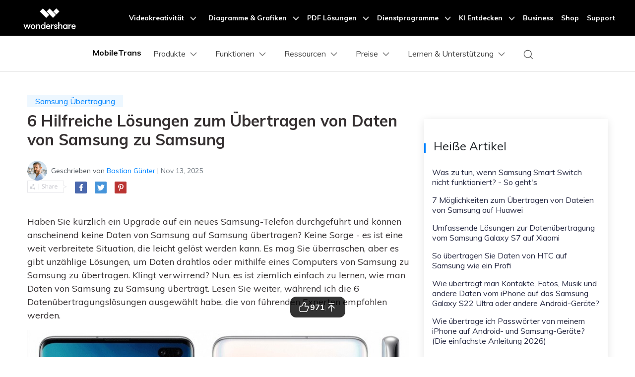

--- FILE ---
content_type: text/html
request_url: https://mobiletrans.wondershare.com/de/samsung-transfer/transfer-data-from-samsung-to-samsung.html
body_size: 35039
content:
<!DOCTYPE html>
<html lang="de">
<head>
<meta charset="utf-8">
    <!-- Google Tag Manager -->
  <script>(function(w,d,s,l,i){w[l]=w[l]||[];w[l].push({'gtm.start':
  new Date().getTime(),event:'gtm.js'});var f=d.getElementsByTagName(s)[0],
  j=d.createElement(s),dl=l!='dataLayer'?'&l='+l:'';j.async=true;j.src=
  'https://www.googletagmanager.com/gtm.js?id='+i+dl;f.parentNode.insertBefore(j,f);
  })(window,document,'script','dataLayer','GTM-57FR6ZG');</script>
  <!-- End Google Tag Manager -->
    
    <meta http-equiv="X-UA-Compatible" content="IE=edge">
    <meta name="viewport" content="width=device-width,initial-scale=1.0">
    <link rel="shortcut icon" href="https://mobiletrans.wondershare.com/favicon.ico" mce_href="https://mobiletrans.wondershare.com/favicon.ico" type="image/x-icon" />
    <title>6 Hilfreiche Lösungen zum Übertragen von Daten</title>
    <meta name="description" content="Sie wissen nicht, wie Sie Daten von Samsung zu Samsung übertragen sollen? Lesen Sie weiter und entdecken Sie die 6 besten und einfachsten Möglichkeiten, Dateien wie ein Profi von Samsung auf Samsung z" />
    <meta name="og:image" content="">

    

    <link rel="stylesheet" href="https://neveragain.allstatics.com/2019/assets/style/bootstrap-mobiletrans.min.css">
    <link rel="stylesheet" href="https://mobiletrans.wondershare.com/assets/css/app.css">
    
    
    <link rel="canonical" href="https://mobiletrans.wondershare.com/de/samsung-transfer/transfer-data-from-samsung-to-samsung.html" />
   
<style>
    .comment-block-box .author-info .left .author-img img {width: 96px;height: 96px;}
  .blog-list-title{margin-top:20px;}
  .right_top_float {position: relative;top: 0;transition: all .4s;}
  @media(max-width:976px){
    .right_top_float {position:static;}
  }
  @media (max-width: 1366px) {
    .wsc-seasonal-container,#KCYGY {height: 70px!important;}
  }
</style>

<script type="application/ld+json">
{
  "@context": "https://schema.org",
  "@type": "NewsArticle",
  "mainEntityOfPage": {
    "@type": "WebPage",
    "@id": "https://mobiletrans.wondershare.com/de/samsung-transfer/transfer-data-from-samsung-to-samsung.html"
  },
  "headline": "6 Hilfreiche Lösungen zum Übertragen von Daten",
  "description": "Sie wissen nicht, wie Sie Daten von Samsung zu Samsung übertragen sollen? Lesen Sie weiter und entdecken Sie die 6 besten und einfachsten Möglichkeiten, Dateien wie ein Profi von Samsung auf Samsung z",
  "image": "https://mobiletrans.wondershare.com/images/images2019/blog/phone-to-phone-transfer.jpg",  
  "author": {
    "@type": "Organization",
    "name": "Bastian Günter"
  },  
  "publisher": {
    "@type": "Organization",
    "name": "Wondershare MobileTrans",
    "logo": {
      "@type": "ImageObject",
      "url": "https://mobiletrans.wondershare.com/images/images2019/icon_img/mobiletrans.png",
      "width": 280,
      "height": 60
    }
  },
 "datePublished": " 2020-05-11",
  "dateModified": " 2025-11-13"
}
</script>

<script type="text/javascript">
            var CHANNEL_ID = "1199";
            var SITE_ID = "112";
            var CMS_LANGUAGE = "de";
            var TEMPLATE_ID = "9792";
            var PAGE_ID = "218088";
            var TEMPLATE_MODULE = "article";
            var TEMPLATE_TYPE = "content";
</script></head>
<body data-pro="mobiletrans" data-cat="template" data-nav="basic" data-sys="auto" data-dev="auto">

    <!-- 移动商城引导块 start -->
    <style>
      .bottom-downloadbox {
        --fixed-box-height: 48px;
        --btn-color: #00a9f2;

        position: fixed;
        bottom: 0;
        left: 0;
        width: 100%;
        z-index: 1000;
      }

      .bottom-downloadbox .fixed-links-box {
        width: 100%;
        position: absolute;
        bottom: var(--fixed-box-height);
        left: 0;
        transition-property: transform;
        transition-timing-function: cubic-bezier(0.4, 0, 0.2, 1);
        transition-duration: 0.5s;
        filter: drop-shadow(0px 1px 11.8px rgba(0, 113, 224, 0.5));
      }
      .bottom-downloadbox .fixed-links-box.nav-hidden {
        transform: translateY(150%);
      }

      .bottom-downloadbox .fixed-bottom-box {
        display: flex;
        align-items: center;
        justify-content: center;
        width: 100%;
        height: var(--fixed-box-height);
        background-color: #000;
        padding: 9px 16px;
        z-index: 1000;
        position: relative;
        text-decoration: none;
      }
      .bottom-downloadbox .fixed-bottom-box .open-btn {
        display: flex;
        align-items: center;
        justify-content: center;
        height: 100%;
        background-color: var(--btn-color);
        color: #fff;
        border-radius: 999px;
        min-width: 170px;
        text-decoration: none;
        font-size: 14px;
        font-weight: 400;
        padding: 0 16px;
      }
    </style>

    <div class="d-md-none bottom-downloadbox">
      <nav class="fixed-links-box">
        <a href="https://app.adjust.com/1l5d757y_1lnp3qt1" class="sys-ios">
          <img src="https://mobiletrans.wondershare.com/images/images2025/bottom-float-block/mobiletrans-bottom.svg" alt="mobiletrans" class="w-100" />
        </a>
        <a href="https://app.adjust.com/1l5d757y_1lnp3qt1" class="sys-android">
          <img src="https://mobiletrans.wondershare.com/images/images2025/bottom-float-block/mobiletrans-bottom.svg" alt="mobiletrans" class="w-100" />
        </a>
      </nav>
        <a href="https://app.adjust.com/1l5d757y_1lnp3qt1" class="fixed-bottom-box sys-ios">
        <div class="open-btn">In MobileTrans öffnen</div>
      </a>
      <a href="https://app.adjust.com/1l5d757y_1lnp3qt1" class="fixed-bottom-box sys-android">
        <div class="open-btn">In MobileTrans öffnen</div>
      </a>
    </div>

    <script>
      document.addEventListener("DOMContentLoaded", function () {
        const nav = document.querySelector(".bottom-downloadbox .fixed-links-box");
        let lastScrollY = window.scrollY;

        // 防抖函数
        function debounce(fn, delay) {
          let timer = null;
          return function (...args) {
            if (timer) clearTimeout(timer);
            timer = setTimeout(() => {
              fn.apply(this, args);
            }, delay);
          };
        }

        function isScrollBottom() {
          const scrollHeight = document.documentElement.scrollHeight;
          const scrollTop = window.scrollY || document.documentElement.scrollTop;
          const clientHeight = document.documentElement.clientHeight;
          // 设置一个偏移量，距离底部50px就触发
          const offset = 50;
          return scrollHeight - scrollTop - clientHeight <= offset;
        }

        // 处理滚动的函数
        const handleScroll = debounce(() => {
          const currentScrollY = window.scrollY;

          // 如果滚动到底部，显示导航栏
          if (isScrollBottom()) {
            nav.classList.remove("nav-hidden");

            return;
          }

          // 向下滚动时隐藏，向上滚动时显示
          if (currentScrollY > lastScrollY) {
            nav.classList.add("nav-hidden");
          } else {
            nav.classList.remove("nav-hidden");
          }

          lastScrollY = currentScrollY;
        }, 50); // 50ms 的防抖延迟

        // 监听滚动事件
        window.addEventListener("scroll", handleScroll);
      });
    </script>
    <!-- 移动商城引导块 end --><style>
      .modal-backdrop {
        min-height: 100dvh;
      }
      #modal-mobileEnterApp1 .modal-content {
        all: unset;
        pointer-events: auto;
        margin: 24px;
        text-align: center;
        border-radius: 12px;
        background-color: #fff;
        padding: 20px 20px 14px;
        width: 100%;
      }
      #modal-mobileEnterApp1 .sys-ios .modal-main-text {
        text-align: left;
        font-size: 16px;
        font-weight: 400;
        line-height: 100%;
        margin-bottom: 34px;
      }
      #modal-mobileEnterApp1 .sys-android .modal-main-text {
        text-align: center;
        font-size: 16px;
        font-weight: 400;
        line-height: 100%;
        margin-bottom: 20px;
      }

      #modal-mobileEnterApp1 .sys-ios .modal-main-btn {
        display: flex;
        justify-content: flex-end;
        align-items: center;
        text-decoration: none;
      }
      #modal-mobileEnterApp1 .sys-android .modal-main-btn {
        display: flex;
        justify-content: space-between;
        align-items: center;
        text-decoration: none;
      }
      #modal-mobileEnterApp1 .sys-ios .modal-main-btn .close-link {
        font-size: 18px;
        line-height: 100%;
        font-weight: 400;
        color: rgba(0, 109, 255, 0.75);
        margin-right: 26px;
        text-decoration: none;
      }
      #modal-mobileEnterApp1 .sys-android .modal-main-btn .close-link {
        width: 48%;
        border-radius: 8px;
        display: inline-block;
        background-color: #f0f0f0;
        font-size: 18px;
        line-height: 100%;
        font-weight: 400;
        color: #636363;
        height: 40px;
        text-decoration: none;
        display: flex;
        justify-content: center;
        align-items: center;
      }
      #modal-mobileEnterApp1 .sys-ios .modal-main-btn .open-btn {
        font-size: 20px;
        line-height: 100%;
        font-weight: 400;
        color: #006dff;
        text-decoration: none;
      }
      #modal-mobileEnterApp1 .sys-android .modal-main-btn .open-btn {
        width: 48%;
        font-size: 20px;
        border-radius: 8px;
        display: flex;
        align-items: center;
        justify-content: center;
        background-color: #006dff;
        line-height: 100%;
        font-weight: 400;
        color: #fff;
        font-weight: 700;
        font-size: 20px;
        text-decoration: none;
        height: 40px;
      }
      .modal-backdrop {
        min-height: 100dvh;
      }
      #modal-mobileEnterApp2 .modal-content {
        all: unset;
        pointer-events: auto;
        margin: 32px;
        text-align: center;
      }
      #modal-mobileEnterApp2 .modal-main-text {
        margin-bottom: 12px;
        padding: 0 0 16px;
        border-radius: 36px;
        background: linear-gradient(132.11deg, #f7fbff -13.61%, #b3d1ff 79.72%, #d7c8ff 120.85%);
        box-shadow: 0px 4px 10px 0px rgba(255, 255, 255, 0.8) inset;
      }
      #modal-mobileEnterApp2 .modal-main-text h4 {
        font-weight: 700;
        font-size: 18px;
        line-height: 28px;
        color: #0064ff;
        text-align: center;
        padding: 0 24px;
        margin: 16px 0 6px;
      }
      #modal-mobileEnterApp2 .modal-main-text p {
        font-weight: 500;
        color: #2f2f2f;
        margin-bottom: 22px;
        line-height: 20px;
        font-size: 14px;
        padding: 0 24px;
      }

      #modal-mobileEnterApp2 .modal-main-text .close-link {
        font-weight: 500;
        font-size: 12px;
        color: #808080;
        text-decoration: none;
      }
      #modal-mobileEnterApp2 .modal-main-btn .open-btn {
        display: block;
        background: linear-gradient(182.47deg, #5ecfff -146.64%, #0064ff 136.98%);
        box-shadow: 0px -3px 5.5px 0px #00aaff40 inset, 0px 4px 13.3px 0px #ffffff7a inset;
        padding: 16px;
        font-weight: 700;
        font-size: 18px;
        line-height: 100%;
        color: #fff;
        border-radius: 1000px;
        text-decoration: none;
      }
    </style>
    <!--<div id="modal-mobileEnterApp1" class="modal fade show d-md-none" data-backdrop="static" tabindex="-1" aria-modal="true" aria-hidden="false" role="dialog">-->
    <!--  <div class="modal-dialog modal-dialog-centered mx-0" role="document">-->
    <!--    <div class="modal-content">-->
    <!--      <div class="sys-ios">-->
    <!--        <div class="modal-main-text">Diese Seite im „App Store“ öffnen?</div>-->
    <!--        <div class="modal-main-btn">-->
    <!--          <a href="javascript:void(0)" class="close-link" data-dismiss="modal" aria-label="Close">Abbrechen</a>-->
    <!--          <a href="https://app.adjust.com/1m5be0l3_1mlgnyoo" class="open-btn">Öffnen</a>-->
    <!--        </div>-->
    <!--      </div>-->
    <!--      <div class="sys-android">-->
    <!--        <div class="modal-main-text">Diese Seite in „Google Play“ öffnen?</div>-->
    <!--        <div class="modal-main-btn">-->
    <!--          <a href="javascript:void(0)" class="close-link" data-dismiss="modal" aria-label="Close">Abbrechen</a>-->
    <!--          <a href="https://app.adjust.com/1m5be0l3_1mlgnyoo" class="open-btn">Öffnen</a>-->
    <!--        </div>-->
    <!--      </div>-->
    <!--    </div>-->
    <!--  </div>-->
    <!--</div>-->
    <div id="modal-mobileEnterApp2" class="modal fade d-md-none" data-backdrop="static" tabindex="-1" aria-modal="true" aria-hidden="true" role="dialog">
      <div class="modal-dialog modal-dialog-centered mx-0" role="document">
        <div class="modal-content">
          <div class="modal-main-text">
            <img
              src="https://mobiletrans.wondershare.com/images/images2025/bottom-float-block/mobiletrans-modal.png"
              alt="modal element"
              class="w-100"
              style="margin-top: -18%" />
            <h4>MobileTrans App</h4>
            <p>Übertragen Sie Ihre Telefondaten mühelos und bewahren Sie Ihre Erinnerungen auf!</p>
            <a href="javascript:void(0)" class="close-link" data-dismiss="modal" aria-label="Close">Weiterlesen</a>
          </div>
          <div class="modal-main-btn">
            <a href="https://app.adjust.com/1m5be0l3_1mlgnyoo" class="open-btn">Jetzt Testen</a>
          </div>
        </div>
      </div>
    </div>
        
<script>
      document.addEventListener("DOMContentLoaded", function () {
        const COOKIE_NAME = "modalButtonClicked";
        const MODAL_DELAY = 15000; // 15秒

        if (window.innerWidth < 768) {
          // 获取模态框元素
          // const modal1 = document.getElementById("modal-mobileEnterApp1");
          const modal2 = document.getElementById("modal-mobileEnterApp2");

          // Cookie 管理辅助函数
          function setCookie(name, value, expiryDate) {
            const expires = "expires=" + expiryDate.toUTCString();
            document.cookie = name + "=" + value + ";" + expires + ";path=/";
          }

          function getCookie(name) {
            const cookieName = name + "=";
            const cookies = document.cookie.split(";");
            for (let i = 0; i < cookies.length; i++) {
              let cookie = cookies[i].trim();
              if (cookie.indexOf(cookieName) === 0) {
                return cookie.substring(cookieName.length, cookie.length);
              }
            }
            return "";
          }

          // 获取次日凌晨时间（0点0分0秒）
          function getTomorrowMidnight() {
            const tomorrow = new Date();
            tomorrow.setDate(tomorrow.getDate() + 1);
            tomorrow.setHours(0, 0, 0, 0);
            return tomorrow;
          }

          // 检查用户今天是否已经点击过按钮
          function hasClickedToday() {
            const clickStatus = getCookie(COOKIE_NAME);
            return clickStatus === "true";
          }

          if (!hasClickedToday()) {
            setTimeout(function () {
              $(modal2).modal("show");
            }, MODAL_DELAY);
          }

          // 如果用户今天没有点击过按钮，则显示模态框
          // if (!hasClickedToday()) {
          //   $(modal2).modal("show");
          // }

          // 处理modal1的关闭事件
          //  modal1.querySelectorAll(".close-link").forEach(function (closeLink) {
          //   closeLink.addEventListener("click", function () {
          //     setTimeout(function () {
          //       $(modal2).modal("show");
          //     }, MODAL_DELAY);
          //   });
          // });

          // 处理modal1,modal2的"open app"按钮点击
          const tryButtonList = document.querySelectorAll(".modal-main-btn .open-btn");
          if (tryButtonList) {
            tryButtonList.forEach((tryButton) => {
              tryButton.addEventListener("click", function () {
                // 设置cookie，次日凌晨过期
                const tomorrowMidnight = getTomorrowMidnight();
                setCookie(COOKIE_NAME, "true", tomorrowMidnight);
                // $(modal1).modal("hide");
                $(modal2).modal("hide");
              });
            });
          }
        }
      });
    </script> 
<script>
// configDataBottomFloat 参数说明
// titleLogo:图标
// titleText:图标后面文案
// jumpUrl:跳转地址
// btnColor:按钮背景颜色
// btnText:按钮文字
// btnTextColor:按钮文字颜色
// contentList:中间内容文案
// hideLinkArr:需要指定隐藏的页面路径
var configDataBottomFloat = {
titleLogo: 'https://neveragain.allstatics.com/2019/assets/icon/logo/mobiletrans-square.svg',
titleText: 'MobileTrans App',
jumpUrl: 'https://app.adjust.com/1g3oe5m4_1ghxerna',
btnColor: 'linear-gradient(90deg, #00C7A3 0%, #06F 100%), #006DFF',
btnText: 'App öffnen',
btnTextColor: '#FFFFFF',
contentList: ['Telefondaten zwischen Geräten übertragen', 'Alte und neue WhatsApp-Daten zusammenführen', 'Keine Nutzung mobiler Daten'],
hideLinkArr: ['/buy/pricing-for-individuals-windows.html','/buy/pricing-for-individuals-mac.html']
}
</script>
<script src="https://www.wondershare.com/common-js/bottomFloatWindow.js"></script><!-- Google Tag Manager (noscript) -->
<noscript><iframe src="https://www.googletagmanager.com/ns.html?id=GTM-57FR6ZG"
height="0" width="0"
style="display:none;
visibility:hidden">
</iframe></noscript>
  <!-- End Google Tag Manager (noscript) -->
  <!-- DO NOT MODIFY -->
  <!-- Quora Pixel Code (JS Helper) -->
  <script>
  !function(q,e,v,n,t,s){if(q.qp) return; n=q.qp=function(){n.qp?n.qp.apply(n,arguments):n.queue.push(arguments);}; n.queue=[];t=document.createElement(e);t.async=!0;t.src=v; s=document.getElementsByTagName(e)[0]; s.parentNode.insertBefore(t,s);}(window, 'script', 'https://a.quora.com/qevents.js');
  qp('init', '1403b4391f874d698893fc60a13ebf80');
  qp('track', 'ViewContent');
  </script>
  <noscript><img height="1" width="1" style="display:none" src="https://q.quora.com/_/ad/1403b4391f874d698893fc60a13ebf80/pixel?tag=ViewContent&noscript=1"/></noscript>
  <!-- End of Quora Pixel Code -->
  <style>
    @media (max-width: 992px) {
      .wsc-header.fixed-header {position: -webkit-sticky;position: sticky;top: 0;}
    }
    /*bottom fixed download*/
    .fix_bottom {opacity: 0; padding:1rem 0; width: 100%; position: fixed; z-index:7; bottom: -100%; left: 0; font-size:1.5rem; line-height: 1.5rem;-webkit-transition: all 0.3s;-moz-transition: all 0.3s;transition: all 0.3s;}
    .fix_bottom.active {opacity: 1; bottom: 0;}
    .fix_bottom span {display: inline-block; padding:10px;}
    .fix_bottom a {display: inline-block; margin: 0 5px;}
    @media (max-width: 992px) {
      .fix_bottom span {display: block; padding: 0 0 10px;}
    }
    @media (max-width: 767px) {
      .fix_bottom {padding:10px 0; font-size: 1rem;line-height: 1rem;}
      .fix_bottom a img {height:36px;}
    }
  </style>
  <!-- 头部公共样式块 -->
 <link rel="stylesheet" href="https://neveragain.allstatics.com/2019/assets/style/wsc-header-footer-2020.min.css" />
<link rel="stylesheet" href="https://www.wondershare.com/assets/header-footer-2021.css">
<style>
@media ((min-width: 1280px)){ 
    .wsc-header2020-navbar-nav-toggle.creativity.creativity-en {min-width: 640px;}
	.wsc-header2020-navbar-nav-toggle.diagram-grahics, .wsc-header2020-navbar-nav-toggle.diagram-graphics,.wsc-header2020-navbar-nav-toggle.utility {min-width: 400px;width:auto;}
      .wsc-header2020-navbar-nav-toggle.explore-ai {min-width: 445px;}
}
</style>
<!--<div data-toggle="ad" data-text="🛒Galaxy AI: S24 Revolution – Unleash Smart Excellence, Enjoy 50% Off on MobileTrans! Countdown: " data-link="https://mobiletrans.wondershare.com/event/enjoy-galaxy-ai-with-samsung-s24.html?from=head-banner" data-link-text="Act now for savings galore >>" data-image="https://images.wondershare.com/drfone/2022/images/hot-icon.gif" data-bg-color="#7527F5" data-text-color="#ffffff" data-text-link-color="#ffd602" data-due="2024-02-29 01:59:59"></div>-->


  <!-- 新样式2025/2/14 -->
   <style>
      .wsc-header2020 .wsc-header2020-navbar-mobiletrans .wsc-header2020-navbar-linkBtn,
      .wsc-header2020 .wsc-header2020-navbar-mobiletrans .wsc-header2020-navbar-linkBtn-outline {
        border-radius: 4px;
        font-weight: 700;
      }
      .border-radius-4 {
        border-radius: 6px;
      }
      .h-36 {
        padding: 0.5rem 0.75rem;
      }
      .wsc-header2020 .btn-outline-primary {
        color: #0080FF !important;
        border-color: #0080FF !important;
      }
      .wsc-header2020 .btn-outline-primary:hover {
        background-color: #2970FF !important;
        border-color: #2970FF !important;
        color: #fff !important;
      }
      .wsc-icon-125 {
        height: 1.25rem;
      }
      .opacity-5 {
        opacity: 0.5;
      }
      .opacity-7 {
        opacity: 0.7;
      }

      .arrow-active {
        display: none;
      }
      .box-process:hover {
        text-decoration: none !important;
      }
      .box-process:hover .arrow-active,
      .text-active:hover .arrow-active {
        display: inline-block !important;
      }
      .box-process .arrow-default,
      .text-active .arrow-default {
        display: inline-block !important;
      }
      .box-process:hover .arrow-default,
      .text-active:hover .arrow-default {
        display: none !important;
      }
      .wsc-header2020-navbar-main .navbarDropdown-download-wrapper {display: none;}

      .wsc-header2020 .wsc-header2020-dropdownMenuBody-list {
        padding: 0;
      }
      /* navbar-products */
      .wsc-header2020 .navbar-products .box-products-bg1 {
        background: linear-gradient(90deg, rgba(230, 242, 255, 0.5) 0%, rgba(221, 245, 255, 0.5) 100%);
        padding: 12px;
        border-radius: 12px;
      }
      .wsc-header2020 .navbar-products .box-products-bg2 {
        background: #F3FAFF;
        padding: 12px;
        border-radius: 12px;
      }
      /* navbar-features */
      .wsc-header2020 .navbar-features .box-features-bg1 {
        background: #F3FAFF;
        padding: 12px;
        border-radius: 12px;
      }
      .wsc-header2020-navbar-main .wsc-header2020-navbar-nav .navbar-features .item-features .features-list-item {
        white-space: normal;
        padding: 12px;
      }
      .wsc-header2020 .navbar-features .box-solutions-bg2 {
        background: #FAFAFA;
        padding: 12px;
        border-radius: 12px;
      }
        .wsc-header2020-navbar-main .wsc-header2020-navbar-nav .navbar-features .item-solutions .solutions-list {
        display: flex;
        flex-wrap: wrap;
        margin-left: -12px;
        margin-right: -12px;
        margin-top: -12px;
        margin-bottom: -12px;
      }
      .wsc-header2020-navbar-main .wsc-header2020-navbar-nav .navbar-features .item-solutions .solutions-list-item {
        width: 50%;
        padding: 12px;
      }
      /* navbar-pricing */
      .wsc-header2020-navbar-main .wsc-header2020-navbar-nav .navbar-pricing .wsc-header2020-dropdownMenuBody-title{
        justify-content: flex-start;
      }
      /* navbar-learn-support */
      .wsc-header2020 .navbar-learn-support .division-box .main-launch-box .main-launch-box-title p {
        white-space: wrap;
        padding: 8px 0;
      }
      .wsc-header2020-navbar-main .wsc-header2020-navbar-nav .navbar-learn-support .item-contests-events .contests-events-list-item {
        white-space: wrap;
        padding: 8px 0;
      }


      @media (min-width: 1280px) {
        .wsc-header2020 a:not(.btn, .wsc-header2020-navbar-linkBtn, .wsc-header2020-navbar-link):hover {
            color: #0080FF;
        }

        .wsc-header2020 .wsc-header2020-navbar-main .wsc-header2020-mobile-button {
          display: none;
        }
        .wsc-header2020 .wsc-header2020-navbar-main .navbar-mobile-download {
          display: none;
        }
        .wsc-header2020-navbar-main .wsc-header2020-navbar-nav .wsc-header2020-dropdownMenuBody-box {
            padding: 0;
        }
        .wsc-header2020 .wsc-header2020-dropdownMenuBody-title {
          min-height: unset;
          margin-bottom: 8px;
        }
        .wsc-header2020 .wsc-header2020-dropdownMenuBody-title h6{
          margin-bottom: 0;
        }

        .wsc-header2020-navbar-main .navbarDropdown-download-wrapper {position: relative;left: 0;bottom: 0;width: 100%;height: 56px;background: linear-gradient(93.19deg, #00B2FF 0%, #0085FF 52.4%, #00B3FF 100%);display: flex;align-items: center;justify-content: center;font-size: 18px;font-weight: 700;color: #fff;}
        .wsc-header2020-navbar-main .navbarDropdown-download-wrapper:hover {background:linear-gradient(93.19deg, #0185FF 3.37%, #0054F0 50.48%, #0185FF 100%);}
        .wsc-header2020-navbar-main .navbarDropdown-download-wrapper .navbar-dropdown-downloadIcon {width: 24px;height: 24px;margin-right: 10px;position: relative;}
        .wsc-header2020-navbar-main .navbarDropdown-download-wrapper .navbar-dropdown-downloadIcon::before {content: '';width: 10px;height: 12px;position: absolute;top: 4px;left: 7px;background: url('[data-uri]') no-repeat center / 100% auto;transition: transform 0.3s ease;animation: headerArrawMoveTop 1s infinite;}
        .wsc-header2020-navbar-main .navbarDropdown-download-wrapper .navbar-dropdown-downloadIcon::after {content: '';width: 16px;height: 5px;position: absolute;bottom: 4px;left: 4px;background: url('[data-uri]') no-repeat center / 100% auto;}
        .wsc-header2020-navbar-main .navbarDropdown-download-wrapper .navbar-dropdown-downloadBtn {position: absolute;width: 100%;height: 100%;top: 0;left: 0;z-index: 2;}
        @keyframes headerArrawMoveTop {
          0%,100% {transform: translate(0,0px);}
          50% {transform: translate(0,-2px);}
        }

        /* navbar-products */
        .wsc-header2020 .navbar-products .wsc-header2020-dropdownMenuBody-item.item-desktop {
          max-width: 33%;
        }
        .wsc-header2020 .navbar-products .wsc-header2020-dropdownMenuBody-item.item-mobile {
          max-width: 66%;
        }
        .wsc-header2020 .navbar-products .box-products-bg1 {
          padding: 24px;
        }
        .wsc-header2020 .navbar-products .box-products-bg2 {
          padding: 16px 24px;
        }
        .wsc-header2020 .navbar-products .wsc-header2020-dropdownMenuBody-item {
          padding: 0 15px;
        }
        .wsc-header2020 .navbar-products .wsc-header2020-dropdownMenu-body .wsc-header2020-dropdownMenuBody-content {
          margin: 0 -15px;
        }
        .wsc-header2020-navbar-main .wsc-header2020-navbar-nav .navbar-products .item-mobile .wsc-header2020-dropdownMenuBody-list {
          display: flex;
          margin-left: -15px;
          margin-right: -15px;
        }
        .wsc-header2020-navbar-main .wsc-header2020-navbar-nav .navbar-products .item-mobile .wsc-header2020-dropdownMenuBody-list>li {
          padding: 0 15px;
          flex: 1;
        }

        /* navbar-features */
        .wsc-header2020 .navbar-features .wsc-header2020-dropdownMenuBody-item {
          padding: 0 30px;
        }
        .wsc-header2020 .navbar-features .wsc-header2020-dropdownMenu-body .wsc-header2020-dropdownMenuBody-content {
          margin: 0 -30px;
        }
        .wsc-header2020 .navbar-features .box-features-bg1 {
          padding: 24px 32px;
        }
        .wsc-header2020-navbar-main .wsc-header2020-navbar-nav .navbar-features .item-features {
          max-width: 63%;
        }
        .wsc-header2020-navbar-main .wsc-header2020-navbar-nav .navbar-features .item-features .features-list {
          display: flex;
          flex-wrap: wrap;
          margin-left: -24px;
          margin-right: -24px;
          margin-top: -12px;
          margin-top: -12px;
        }
        .wsc-header2020-navbar-main .wsc-header2020-navbar-nav .navbar-features .item-features .features-list-item {
          width: 50%;
          white-space: normal;
          padding: 12px 24px;
        }
        .wsc-header2020 .navbar-features .box-solutions-bg2 {
          padding: 24px 32px;
        }
        .wsc-header2020-navbar-main .wsc-header2020-navbar-nav .navbar-features .item-solutions {
          max-width: 37%;
        }
        .wsc-header2020-navbar-main .wsc-header2020-navbar-nav .navbar-features .item-solutions .solutions-list {
          display: flex;
          flex-wrap: wrap;
          margin-left: -15px;
          margin-right: -15px;
          margin-top: -8px;
          margin-bottom: -8px;
        }
        .wsc-header2020-navbar-main .wsc-header2020-navbar-nav .navbar-features .item-solutions .solutions-list-item {
          width: 50%;
          white-space: normal;
          padding: 8px 15px;
        }

        /* navbar-resources */
        .wsc-header2020 .navbar-resources .wsc-header2020-dropdownMenuBody-item{
          padding: 0 30px;
        }
        .wsc-header2020 .navbar-resources .wsc-header2020-dropdownMenu-body .wsc-header2020-dropdownMenuBody-content {
          margin: 0 -30px;
        }
        .wsc-header2020-navbar-main .wsc-header2020-navbar-nav .navbar-resources .wsc-header2020-dropdownMenuBody-item:not(:last-child) {
          border-right: solid 1px rgba(0, 0, 0, 0.1);
        }
        .wsc-header2020-navbar-main .wsc-header2020-navbar-nav .navbar-resources .wsc-header2020-dropdownMenuBody-content {
          align-items: start;
        }
        .wsc-header2020-navbar-main .wsc-header2020-navbar-nav .navbar-resources ul {
          margin: 2px 0px;
        }
        .wsc-header2020-navbar-main .wsc-header2020-navbar-nav .navbar-resources ul li{
          padding: 6px 0px;
        }
        .wsc-header2020 .navbar-resources .wsc-header2020-navbarDropdown-menu .wsc-header2020-dropdown-learnMore {
          padding: 0 0 32px;
          border: none;
        }

        /* navbar-pricing */
        .wsc-header2020 .navbar-pricing .wsc-header2020-dropdownMenuBody-item{
          padding: 0 30px;
        }
        .wsc-header2020 .navbar-pricing .wsc-header2020-dropdownMenu-body .wsc-header2020-dropdownMenuBody-content {
          margin: 0 -60px;
        }
        .wsc-header2020-navbar-main .wsc-header2020-navbar-nav .navbar-pricing .wsc-header2020-dropdownMenuBody-item:not(:last-child) {
          border-right: solid 1px rgba(0, 0, 0, 0.1);
        }
        .wsc-header2020-navbar-main .wsc-header2020-navbar-nav .navbar-pricing .wsc-header2020-dropdownMenuBody-title{
          display: flex;
          justify-content: center;
          align-items: center;
          padding-right: 0px;
        }

        /* navbar-learn-support */
        .wsc-header2020 .navbar-learn-support .wsc-header2020-dropdownMenuBody-item{
          padding: 0 15px;
        }
        .wsc-header2020 .navbar-learn-support .wsc-header2020-dropdownMenu-body .wsc-header2020-dropdownMenuBody-content {
          margin: 0 -30px;
        }
        .wsc-header2020-navbar-main .wsc-header2020-navbar-nav .navbar-learn-support .item-contests-events {
          max-width: 73%;
        }
        .wsc-header2020-navbar-main .wsc-header2020-navbar-nav .navbar-learn-support .item-contests-events .wsc-header2020-dropdownMenuBody-box {
          border-right: solid 1px rgba(0, 0, 0, 0.1);
        }
        .wsc-header2020 .navbar-learn-support .division-box {
          display: flex;
          align-items: flex-start;
          margin-left: -30px;
          margin-right: -30px;
          padding: 0 30px 0 0;
        }
        .wsc-header2020 .navbar-learn-support .division-box .main-launch-box {
          max-width: 308px;
          padding: 0 30px;
          display: inline-block;
        }
        .wsc-header2020 .navbar-learn-support .division-box .main-launch-box .main-launch-box-title {
          display: flex;
          align-items: center;
        }
        .wsc-header2020 .navbar-learn-support .division-box .main-launch-box .main-launch-box-title p {
          flex: 1;
          margin: 0;
          overflow: hidden;
          text-overflow: ellipsis;
          white-space: nowrap;
          padding: 0px 0;
        }
        .wsc-header2020 .navbar-learn-support .division-box .main-launch-box .main-launch-box-title img {
          flex-shrink: 0;
        }
        .wsc-header2020 .navbar-learn-support .contests-events-list-item .font-size-tiny {
          display: -webkit-box;
          -webkit-line-clamp: 2;
          line-clamp: 2;
          -webkit-box-orient: vertical;
          overflow: hidden;
          text-overflow: ellipsis;
        }
        .wsc-header2020-navbar-main .wsc-header2020-navbar-nav .navbar-learn-support .item-contests-events .contests-events-list {
          flex:1;
          display: flex;
          flex-wrap: wrap;
          margin-left: -15px;
          margin-right: -15px;
          margin-top: -12px;
          margin-bottom: -12px;
          padding: 0 30px;
        }
        .wsc-header2020-navbar-main .wsc-header2020-navbar-nav .navbar-learn-support .item-contests-events .contests-events-list-item {
          width: 50%;
          white-space: normal;
          padding: 12px 15px;
        }
        .wsc-header2020-navbar-main .wsc-header2020-navbar-nav .navbar-learn-support ul {
          margin: 2px 0px;
        }
        .wsc-header2020-navbar-main .wsc-header2020-navbar-nav .navbar-learn-support ul li {
          padding: 6px 0px;
        }
      }

      @media (min-width: 1600px) {
        /* navbar-pricing */
        .wsc-header2020 .navbar-pricing .wsc-header2020-dropdownMenuBody-item{
          padding: 0 60px;
        }

        /* navbar-resources */
        .wsc-header2020 .navbar-learn-support .wsc-header2020-dropdownMenuBody-item{
          padding: 0 30px;
        }
      }

      .activity-link {
        opacity: 1 !important;
      }

      @media (max-width: 1279.98px) {
        .wsc-header2020 .wsc-header2020-navbar-main .pc-show {
          display: none;
        }
        .wsc-header2020 .wsc-header2020-navbar-main .wsc-header2020-navbar-content {
          justify-content: flex-start;
        }
        .wsc-header2020 .wsc-header2020-navbar-main .wsc-header2020-mobile-button {
          display: inline-block;
          position: absolute;
          top: 50%;
          right: 50px;
          transform: translateY(-50%);
          background-color: #0084ff;
          border-radius: 4px;
          color: #fff;
          font-weight: 700;
          font-size: 14px;
          line-height: 1.4;
          letter-spacing: -2%;
          padding: 7px 12.5px;
          font-weight: 700;
          text-decoration: none;
        }
        .wsc-header2020 .wsc-header2020-navbar-main .navbar-mobile-download {
          display: block;
          padding: 16px;
        }
        .wsc-header2020 .wsc-header2020-navbar-main .mobile-search {
          display: block;
          border-radius: 4px;
          border: 1px solid #000;
          padding: 12px 11px;
          display: flex;
          align-items: center;
          justify-content: left;
          background-color: transparent;
          margin-bottom: 10px;
          font-weight: 400;
          font-size: 16px;
          line-height: 18px;
          letter-spacing: -0.5px;
          opacity: 0.2;
          gap: 4px;
          text-decoration: none;
        }
        .wsc-header2020 .wsc-header2020-navbar-main .mobile-download {
          display: block;
          background-color: #0084ff;
          border-radius: 6px;
          color: #fff;
          font-weight: 700;
          font-size: 14px;
          line-height: 16.8px;
          letter-spacing: -2%;
          text-align: center;
          padding: 12px;
        }
      }
                  .image-zoom-anim {
        display: inline-block;
        animation: imageZoomPulse 1.5s ease-in-out infinite;
        transform-origin: center center;
      }

      @keyframes imageZoomPulse {
        0% {
          transform: scale(1);
        }
        50% {
          transform: scale(1.08);
        }
        100% {
          transform: scale(1);
        }
      }
    </style>
  <!-- 新样式2025/2/14 -->

    <!-- 移动端导航不加载图片 -->
    <style>
      @media (max-width: 767.98px) {
        .wsc-header2020-navbar-main .wsc-header2020-navbar-collapse img {
          display: none;
        }
      }
    </style>

   <header class="wsc-header2020">
      <nav class="wsc-header2020-navbar-master wsc-header202004-navbar-wondershare">
        <div class="wsc-header2020-container">
          <div class="wsc-header2020-navbar-content">
            <div class="wsc-header2020-navbar-brand">
              <a href="https://www.wondershare.de/"></a>
            </div>

            <button class="wsc-header2020-navbar-collapse-toggle" type="button" aria-expanded="false">
              <svg class="wsc-header2020-navbar-collapse-toggle-icon" width="24" height="24" viewBox="0 0 24 24" fill="none" xmlns="http://www.w3.org/2000/svg">
                <path d="M4 6H20M20 12L4 12M20 18H4" stroke="white" stroke-width="1.5"></path>
              </svg>
              <svg
                class="wsc-header2020-navbar-collapse-toggle-icon-close"
                width="24"
                height="24"
                viewBox="0 0 24 24"
                fill="none"
                xmlns="http://www.w3.org/2000/svg">
                <path d="M18 18L12 12M6 6L12 12M18 6L12 12M6 18L12 12" stroke="white" stroke-width="1.5"></path>
              </svg>
            </button>
            <div class="wsc-header2020-navbar-collapse">
              <ul class="wsc-header2020-navbar-nav active_menu">
                <!-- 一级导航头部公共块 -->
                <li class="wsc-header2020-navbar-item with-toggle"> <a class="wsc-header2020-navbar-link active_menu_a" href="javascript:">Videokreativität
  <svg class="ml-2" width="13" height="9" viewBox="0 0 13 9" fill="none" xmlns="https://www.w3.org/2000/svg">
    <path d="M12 1L6.5 7L1 1" stroke="currentColor" stroke-width="2"/>
  </svg>
  </a>
  <div class="wsc-header2020-navbar-nav-toggle creativity">
    <div class="row no-gutters px-4">
      <div class="left border-control">
        <div class="mb-4 font-size-small">Videokreativität</div>
        <a href="https://filmora.wondershare.de/" target="_blank" class="d-flex align-items-center mb-4"> <img src="https://neveragain.allstatics.com/2019/assets/icon/logo/filmora-square.svg" alt="wondershare filmora logo">
        <div class="pl-2"> <strong class="text-black">Filmora</strong>
          <div class="font-size-small">Intuitive Videobearbeitung. </div>
        </div>
        </a> <a href="https://uniconverter.wondershare.de/" target="_blank" class="d-flex align-items-center mb-4"> <img src="https://neveragain.allstatics.com/2019/assets/icon/logo/uniconverter-square.svg" alt="wondershare uniconverter logo">
        <div class="pl-2"> <strong class="text-black">UniConverter</strong>
          <div class="font-size-small">High-Speed-Medienkonvertierung. </div>
        </div>
        </a> <a href="https://dc.wondershare.de/" target="_blank" class="d-flex align-items-center mb-4"> <img src="https://neveragain.allstatics.com/2019/assets/icon/logo/democreator-square.svg" alt="wondershare democreator logo">
        <div class="pl-2"> <strong class="text-black">DemoCreator</strong>
          <div class="font-size-small">Bildschirmaufzeichnung.</div>
        </div>
        </a> <a href="https://pixcut.wondershare.com/" rel="nofollow" target="_blank" class="d-flex align-items-center mb-4"> <img src="https://neveragain.allstatics.com/2019/assets/icon/logo/pixcut-square.svg" alt="wondershare pixcut logo">
        <div class="pl-2"> <strong class="text-black">PixCut</strong>
          <div class="font-size-small">Sofortige Hintergrundentfernung.</div>
        </div>
        </a> <a href="https://anireel.wondershare.com/" rel="nofollow" target="_blank" class="d-flex align-items-center mb-4"> <img src="https://neveragain.allstatics.com/2019/assets/icon/logo/anireel-square.svg" alt="wondershare anireel logo">
        <div class="pl-2"> <strong class="text-black">Anireel</strong>
          <div class="font-size-small">Animierte Erklärvideo-Macher.</div>
        </div>
        </a> <a href="https://filmstock.wondershare.de/" target="_blank" class="d-flex align-items-center mb-4"> <img src="https://neveragain.allstatics.com/2019/assets/icon/logo/filmstock-square.svg" alt="wondershare filmstock logo">
        <div class="pl-2"> <strong class="text-black">Filmstock</strong>
          <div class="font-size-small">Videoeffekte, Musik und mehr. </div>
        </div>
        </a> <a href="https://www.wondershare.de/products-solutions/all-products.html#creativity" target="_blank" class="vap-btn mt-2">Alle Produkte anzeigen</a> </div>
      <div class="right">
        <div class="mt-lg-0 my-4 font-size-small">Entdecken</div>
        <ul class="list-unstyled explore">
          <li> <a href="https://www.wondershare.de/products-solutions/digital-creativity/" target="_blank" class="text-black">Übersicht</a> </li>
          <li> <a href="https://www.wondershare.de/products-solutions/digital-creativity/video.html" target="_blank" class="text-black">Video</a> </li>
          <li> <a href="https://www.wondershare.de/products-solutions/digital-creativity/photo.html" target="_blank" class="text-black">Foto</a> </li>
          <li> <a href="https://www.wondershare.com/creative-center.html" rel="nofollow" target="_blank" class="text-black">Kreativ-Center</a> </li>
        </ul>
      </div>
    </div>
  </div>
</li>
<li class="wsc-header2020-navbar-item with-toggle"> <a class="wsc-header2020-navbar-link active_menu_a" href="javascript:">Diagramme & Grafiken
  <svg class="ml-2" width="13" height="9" viewBox="0 0 13 9" fill="none" xmlns="https://www.w3.org/2000/svg">
    <path d="M12 1L6.5 7L1 1" stroke="currentColor" stroke-width="2"/>
  </svg>
  </a>
  <div class="wsc-header2020-navbar-nav-toggle diagram-grahics">
    <div class="row no-gutters px-4">
      <div class="left border-control">
        <div class="mb-4 font-size-small">Diagramme & Grafik-Produkte</div>
        <a href="https://www.edrawsoft.com/de/edraw-max/" rel="nofollow" target="_blank" class="d-flex align-items-center mb-4"> <img src="https://neveragain.allstatics.com/2019/assets/icon/logo/edraw-max-square.svg" width="40" height="40" alt="wondershare edrawmax logo">
        <div class="pl-2"> <strong class="text-black">EdrawMax</strong>
          <div class="font-size-small">Einfache Diagrammerstellung. </div>
        </div>
        </a> <a href="https://www.edrawsoft.com/de/edrawmind/" rel="nofollow" target="_blank" class="d-flex align-items-center mb-4"> <img src="https://neveragain.allstatics.com/2019/assets/icon/logo/edraw-mindmaster-square.svg" alt="wondershare EdrawMind logo">
        <div class="pl-2"> <strong class="text-black">EdrawMind</strong>
          <div class="font-size-small">Kollaboratives Mindmapping. </div>
        </div>
        </a> <a href="https://www.edrawsoft.com/de/edraw-project/" rel="nofollow" target="_blank" class="d-flex align-items-center mb-4"> <img src="https://neveragain.allstatics.com/2019/assets/icon/logo/edraw-project-square.svg" width="40" height="40" alt="wondershare edrawproj logo">
        <div class="pl-2"> <strong class="text-black">EdrawProj</strong>
          <div class="font-size-small">Gantt-Diagramm-Werkzeug.</div>
        </div>
        </a> <a href="https://www.wondershare.de/products-solutions/all-products.html#productivity" target="_blank" class="vap-btn mt-2">Alle Produkte anzeigen</a> </div>
      <div class="right">
        <div class="mt-lg-0 my-4 font-size-small">Entdecken</div>
        <ul class="list-unstyled explore">
          <li> <a href="https://www.wondershare.de/products-solutions/office-productivity/" target="_blank" class="text-black">Übersicht</a> </li>
          <li> <a href="https://www.edrawmax.com/templates/" rel="nofollow" target="_blank" class="text-black">Diagramm-Vorlagen</a> </li>
        </ul>
      </div>
    </div>
  </div>
</li>
<li class="wsc-header2020-navbar-item with-toggle"> <a class="wsc-header2020-navbar-link active_menu_a" href="javascript:">PDF Lösungen
  <svg class="ml-2" width="13" height="9" viewBox="0 0 13 9" fill="none" xmlns="https://www.w3.org/2000/svg">
    <path d="M12 1L6.5 7L1 1" stroke="currentColor" stroke-width="2"/>
  </svg>
  </a>
  <div class="wsc-header2020-navbar-nav-toggle pdf">
    <div class="row no-gutters px-4">
      <div class="left border-control">
        <div class="mb-4 font-size-small">Produkte zu PDF Lösungen</div>
        <a href="https://pdf.wondershare.de/" target="_blank" class="d-flex align-items-center mb-4"> <img src="https://neveragain.allstatics.com/2019/assets/icon/logo/pdfelement-square.svg" alt="wondershare pdfelement logo">
        <div class="pl-2"> <strong class="text-black">PDFelement</strong>
          <div class="font-size-small">PDF-Erstellung und -Bearbeitung. </div>
        </div>
        </a> <a href="https://pdf.wondershare.de/document-cloud/" target="_blank" class="d-flex align-items-center mb-4"> <img src="https://neveragain.allstatics.com/2019/assets/icon/logo/document-cloud-square.svg" alt="wondershare document cloud logo">
        <div class="pl-2"> <strong class="text-black">PDFelement Cloud</strong>
          <div class="font-size-small">Cloud-basiertes Dokumentenmanagement. </div>
        </div>
        </a> <a href="https://www.wondershare.de/products-solutions/all-products.html#document" target="_blank" class="vap-btn mt-2">Alle Produkte anzeigen</a> </div>
      <div class="right">
        <div class="mt-lg-0 my-4 font-size-small">Entdecken</div>
        <ul class="list-unstyled explore">
          <li> <a href="https://www.wondershare.de/products-solutions/office-productivity/" target="_blank" class="text-black">Übersicht</a> </li>
          <li> <a href="https://pdf.wondershare.de/ai-pdf-editor.html" target="_blank" class="text-black">PDF KI-Tools</a> </li>
          <li> <a href="https://pdf.wondershare.de/online-pdf.html" target="_blank" class="text-black">PDF Online-Tools</a> </li>
          <li> <a href="https://pdf.wondershare.de/free-pdf-templates.html" target="_blank" class="text-black">PDF-Vorlagen</a> </li>
        </ul>
      </div>
    </div>
  </div>
</li>
<li class="wsc-header2020-navbar-item with-toggle"> <a class="wsc-header2020-navbar-link active_menu_a" href="javascript:">Dienstprogramme
  <svg class="ml-2" width="13" height="9" viewBox="0 0 13 9" fill="none" xmlns="https://www.w3.org/2000/svg">
    <path d="M12 1L6.5 7L1 1" stroke="currentColor" stroke-width="2"/>
  </svg>
  </a>
  <div class="wsc-header2020-navbar-nav-toggle utility">
    <div class="row no-gutters px-4">
      <div class="left border-control">
        <div class="mb-4 font-size-small">Produkte zu Dienstprogrammen</div>
        <a href="https://recoverit.wondershare.de/" target="_blank" class="d-flex align-items-center mb-4"> <img src="https://neveragain.allstatics.com/2019/assets/icon/logo/recoverit-square.svg" alt="Wondershare Recoverit Logo">
        <div class="pl-2"> <strong class="text-black">Recoverit</strong>
          <div class="font-size-small">Verlorene Datenwiederherstellung. </div>
        </div>
        </a> <a href="https://drfone.wondershare.de/" target="_blank" class="d-flex align-items-center mb-4"> <img src="https://neveragain.allstatics.com/2019/assets/icon/logo/drfone-square.svg" alt="Wondershare DrFone Logo">
        <div class="pl-2"> <strong class="text-black">Dr.Fone</strong>
          <div class="font-size-small">Mobile Geräteverwaltung. </div>
        </div>
        </a> <a href="https://famisafe.wondershare.com/de/" target="_blank" class="d-flex align-items-center mb-4"> <img src="https://neveragain.allstatics.com/2019/assets/icon/logo/famisafe-square.svg" alt="Wondershare FamiSafe Logo">
        <div class="pl-2"> <strong class="text-black">FamiSafe</strong>
          <div class="font-size-small">Kindersicherung und Überwachung. </div>
        </div>
        </a> <a href="https://mobiletrans.wondershare.com/de/" target="_blank" class="d-flex align-items-center mb-4"> <img src="https://neveragain.allstatics.com/2019/assets/icon/logo/mobiletrans-square.svg" alt="Wondershare MobileTrans Logo">
        <div class="pl-2"> <strong class="text-black">MobileTrans</strong>
          <div class="font-size-small">Mobile Datenübertragung. </div>
        </div>
        </a> <a href="https://recoverit.wondershare.de/video-repair-tool.html" target="_blank" class="d-flex align-items-center mb-4"> <img src="https://neveragain.allstatics.com/2019/assets/icon/logo/repairit-square.svg" alt="Wondershare Repairit Logo">
        <div class="pl-2"> <strong class="text-black">Repairit</strong>
          <div class="font-size-small">Video-/Foto-/Datei-Reparatur. </div>
        </div>
        </a> <a href="https://www.wondershare.de/products-solutions/all-products.html#utility" target="_blank" class="vap-btn mt-2">Alle Produkte anzeigen</a> </div>
      <div class="right">
        <div class="mt-lg-0 my-4 font-size-small">Entdecken</div>
        <ul class="list-unstyled explore">
          <li> <a href="https://www.wondershare.de/products-solutions/data-management/" target="_blank" class="text-black">Übersicht</a> </li>
          <li> <a href="https://recoverit.wondershare.de/data-recovery.html" target="_blank" class="text-black">Foto-Wiederherstellung</a> </li>
          <li> <a href="https://recoverit.wondershare.de/video-repair-tool.html" target="_blank" class="text-black">Videoreparatur</a> </li>
          <li> <a href="https://mobiletrans.wondershare.com/de/whatsapp-transfer-backup-restore.html" target="_blank" class="text-black">WhatsApp Übertragen</a> </li>
          <li> <a href="https://drfone.wondershare.de/ios-update-problems.html" target="_blank" class="text-black">iOS Update</a> </li>
          <li> <a href="https://famisafe.wondershare.com/share-live-location.html" target="_blank" class="text-black">Standort-Tracker</a> </li>
        </ul>
      </div>
    </div>
  </div>
</li>
<li class="wsc-header2020-navbar-item with-toggle">
    <a class="wsc-header2020-navbar-link active_menu_a" href="javascript:">
      KI Entdecken
      <svg class="ml-2" width="13" height="9" viewBox="0 0 13 9" fill="none" xmlns="https://www.w3.org/2000/svg">
        <path d="M12 1L6.5 7L1 1" stroke="currentColor" stroke-width="2" />
      </svg>
    </a>
    <div class="wsc-header2020-navbar-nav-toggle explore-ai">
      <div class="row no-gutters px-4">
        <div class="left border-control">
          <div class="mb-4 font-size-small">KI Lösungen</div>
         <!-- <a href="https://www.wondershare.com/ai-solutions/marketing.html" target="_blank" class="d-flex align-items-center mb-4">
            <strong class="text-black font-size-small">Marketing</strong>
          </a>-->
          <a href="https://www.wondershare.de/ai-solutions/social-media.html" target="_blank" class="d-flex align-items-center mb-4">
            <strong class="text-black font-size-small">Soziale Medien</strong>
          </a>
          <!--<a href="https://www.wondershare.com/ai-solutions/education.html" target="_blank" class="d-flex align-items-center mb-4">
            <strong class="text-black font-size-small">Education</strong>
          </a>
          <a href="https://www.wondershare.com/ai-solutions/business.html" target="_blank" class="d-flex align-items-center">
            <strong class="text-black font-size-small">Business</strong>
          </a>-->
        </div>
        <div class="right">
          <div class="mt-lg-0 my-4 font-size-small">Ressourcen</div>
          <a href="https://www.wondershare.de/ai.html" target="_blank" class="d-flex align-items-center mb-4">
            <strong class="text-black font-size-small">KI Tools</strong>
          </a>
          <a href="https://www.wondershare.de/ai-newsroom.html" target="_blank" class="d-flex align-items-center mb-4">
            <strong class="text-black font-size-small">KI Newsroom</strong>
          </a>
        </div>
      </div>
    </div>
  </li>




<li class="wsc-header2020-navbar-item"> <a class="wsc-header2020-navbar-link active_menu_a" href="https://www.wondershare.de/business/enterprise.html" target="_blank">Business</a> </li>
<li class="wsc-header2020-navbar-item"> <a class="wsc-header2020-navbar-link active_menu_a" href="https://www.wondershare.de/shop/individuals.html" target="_blank">Shop</a> </li>
<li class="wsc-header2020-navbar-item"> <a class="wsc-header2020-navbar-link active_menu_a" href="https://support.wondershare.de/" target="_blank">Support</a> </li>
              </ul>
            </div>
          </div>
        </div>
      </nav>
      <nav class="wsc-header2020-navbar-main wsc-header2020-navbar-mobiletrans">
        <div class="wsc-header2020-container">
          <div class="wsc-header2020-navbar-content">
           <div class="wsc-header2020-navbar-brand">
              <a href="https://download-de.wondershare.com/mobiletrans_full5833.exe" class="sys-win">
                <img
                  loading="lazy"
                  src="https://neveragain.allstatics.com/2019/assets/icon/logo/mobiletrans-square.svg"
                  alt="mobiletrans"
                  width="32"
                  height="32"
                  class="m-0" />
              </a>
              <a href="https://download-de.wondershare.com/mobiletrans_full5838.dmg" class="sys-mac">
                <img
                  loading="lazy"
                  src="https://neveragain.allstatics.com/2019/assets/icon/logo/mobiletrans-square.svg"
                  alt="mobiletrans"
                  width="32"
                  height="32"
                  class="m-0" />
              </a>
              <a href="https://mobiletrans.go.link?adj_t=1f9tmnf3_1fgqiolq" class="dev-mobile">
                <img
                  loading="lazy"
                  src="https://neveragain.allstatics.com/2019/assets/icon/logo/mobiletrans-square.svg"
                  alt="mobiletrans"
                  width="32"
                  height="32"
                  class="m-0" />
              </a>
              <a href="https://mobiletrans.wondershare.com/de/" style="text-decoration: none; margin-left: -2px">
                <strong style="font-size: 16px; vertical-align: middle">MobileTrans</strong>
              </a>
            </div>
            <a class="wsc-header2020-mobile-button" href="https://mobiletrans.go.link?adj_t=1f9tmnf3_1fgqiolq" target="_blank">Try Now</a>
            <button class="wsc-header2020-navbar-collapse-toggle" type="button" aria-expanded="false">
              <svg class="wsc-header2020-navbar-collapse-toggle-icon" width="24" height="24" viewBox="0 0 24 24" fill="none" xmlns="http://www.w3.org/2000/svg">
                <path d="M6 9L12 15L18 9" stroke="black" stroke-width="1.5"></path>
              </svg>
              <svg
                class="wsc-header2020-navbar-collapse-toggle-icon-close"
                width="24"
                height="24"
                viewBox="0 0 24 24"
                fill="none"
                xmlns="http://www.w3.org/2000/svg">
                <path d="M6 15L12 9L18 15" stroke="black" stroke-width="1.5" />
              </svg>
            </button>
            <div class="wsc-header2020-navbar-collapse">
              <ul class="wsc-header2020-navbar-nav">
                <li class="wsc-header2020-navbar-dropdown navbar-products">
                  <nav class="wsc-header2020-navbarDropdown-toggle" aria-expanded="false">
                    <span>Produkte</span>
                    <div class="wsc-header2020-dropdown-icon">
                      <svg width="24" height="24" viewBox="0 0 24 24" fill="none" xmlns="http://www.w3.org/2000/svg">
                        <path d="M6 9L12 15L18 9" stroke="black" stroke-width="1.5" />
                      </svg>
                    </div>
                  </nav>
                  <div class="wsc-header2020-navbarDropdown-menu">
                    <div class="wsc-header2020-container">
                      <div class="wsc-header2020-dropdownMenu-content">
                        <div class="wsc-header2020-dropdownMenu-body">
                          <div class="wsc-header2020-dropdownMenuBody-content">
                            <!-- Desktop Apps -->
                            <div class="wsc-header2020-dropdownMenuBody-item item-desktop">
                              <div class="wsc-header2020-dropdownMenuBody-box">
                                <nav class="wsc-header2020-dropdownMenuBody-title" aria-expanded="false">
                                  <h6 class="font-size-large">Desktop</h6>
                                  <div class="wsc-header2020-dropdownMenuBodyTitle-icon">
                                    <svg width="24" height="24" viewBox="0 0 24 24" fill="none" xmlns="https://www.w3.org/2000/svg">
                                      <path d="M6 9L12 15L18 9" stroke="black" stroke-width="1.5"></path>
                                    </svg>
                                  </div>
                                </nav>
                                <ul class="wsc-header2020-dropdownMenuBody-list">
                                  <li class="py-2">
                                    <div class="box-products-bg1">
                                      <div class="d-flex">
                                        <i class="flex-shrink-0">
                                          <img
                                            loading="lazy"
                                            src="https://neveragain.allstatics.com/2019/assets/icon/logo/mobiletrans-square.svg"
                                            width="48"
                                            height="48"
                                            alt="data-photo-recovery"
                                            class="img-fluid" />
                                        </i>
                                        <div class="ml-2 pl-1">
                                          <div class="font-size-normal font-weight-bold">MobileTrans für PC</div>
                                          <div class="font-size-tiny opacity-7 mt-1">Komplettlösung zur Telefonübertragung für den PC</div>
                                        </div>
                                      </div>
                                      <div class="mt-3 d-flex">
                                        <a
                                          href="https://download-de.wondershare.com/mobiletrans_full5833.exe"
                                          class="btn btn-action text-decoration-none text-white font-size-small w-100 border-radius-4 h-36 sys-win">
                                          <i class="wsc-icon wsc-icon-125 pr-2" data-icon="brand-windows"> </i>
                                          Kostenlos testen
                                        </a>
                                        <a
                                          href="https://download-de.wondershare.com/mobiletrans_full5838.dmg"
                                          class="btn btn-action text-decoration-none text-white font-size-small w-100 border-radius-4 h-36 sys-mac">
                                          <i class="wsc-icon wsc-icon-125 pr-2" data-icon="brand-macos"> </i>
                                          Kostenlos testen
                                        </a>
                                        <a
                                          href="https://mobiletrans.wondershare.com/de/mobile-download-guidance.html"
                                          target="_blank"
                                          class="btn btn-action text-decoration-none text-white font-size-small w-100 border-radius-4 h-36 dev-mobile">
                                          Kostenlos testen
                                        </a>
                                      </div>
                                    </div>
                                  </li>
                                </ul>
                              </div>
                            </div>

                            <!-- Mobile Apps -->
                            <div class="wsc-header2020-dropdownMenuBody-item item-mobile">
                              <div class="wsc-header2020-dropdownMenuBody-box">
                                <nav class="wsc-header2020-dropdownMenuBody-title" aria-expanded="false">
                                  <h6 class="font-size-large">Mobile</h6>
                                  <div class="wsc-header2020-dropdownMenuBodyTitle-icon">
                                    <svg width="24" height="24" viewBox="0 0 24 24" fill="none" xmlns="https://www.w3.org/2000/svg">
                                      <path d="M6 9L12 15L18 9" stroke="black" stroke-width="1.5"></path>
                                    </svg>
                                  </div>
                                </nav>
                                <ul class="wsc-header2020-dropdownMenuBody-list">
                                  <li class="py-2">
                                    <div class="box-products-bg1">
                                      <div class="d-flex">
                                        <i class="flex-shrink-0">
                                          <img
                                            loading="lazy"
                                            src="https://mobiletrans.wondershare.com/images/mt-app-icon.svg"
                                            width="48"
                                            height="48"
                                            alt="data-photo-recovery"
                                            class="img-fluid" />
                                        </i>
                                        <div class="ml-2 pl-1" style="flex: 1;">
                                          <a href="https://mobiletrans.wondershare.com/de/app/phone-to-phone-transfer-app.html" target="_blank" class="text-decoration-none">
                                            <div class="d-flex justify-content-between w-100 box-process">
                                              <div class="font-size-normal font-weight-bold">MobileTrans App</div>
                                              <div class="arrow pl-md-0 pl-2">
                                                <img
                                                  src="https://images.wondershare.com/drfone/nav/icon-enter.png"
                                                  alt="arrow"
                                                  class="img-fluid arrow-default" />
                                                <img
                                                  src="https://images.wondershare.com/drfone/nav/icon-enter_active.png"
                                                  alt="arrow"
                                                  class="img-fluid arrow-active" />
                                              </div>
                                            </div>
                                          </a>
                                          <div class="font-size-tiny opacity-7 mt-1">Übertragen Sie WhatsApp- und Telefondaten drahtlos</div>
                                        </div>
                                      </div>
                                      <div class="mt-3 d-flex">
                                        <a
                                          href="https://mobiletrans.go.link?adj_t=1rwx54sf" target="_blank"
                                          class="btn btn-action text-decoration-none text-white font-size-small w-100 border-radius-4 h-36 dev-desktop">
                                          <i class="wsc-icon pr-2">
                                            <svg width="20" height="20" viewBox="0 0 20 20" fill="none" xmlns="http://www.w3.org/2000/svg">
                                              <path d="M7.70427 4.84014C7.82033 4.84014 7.92006 4.79868 8.00347 4.71575C8.08689 4.63281 8.12859 4.53365 8.12859 4.41827C8.12859 4.30288 8.08689 4.20373 8.00347 4.12079C7.92006 4.03786 7.82033 3.99639 7.70427 3.99639C7.58822 3.99639 7.4903 4.03786 7.41051 4.12079C7.33072 4.20373 7.29083 4.30288 7.29083 4.41827C7.29083 4.53365 7.33072 4.63281 7.41051 4.71575C7.4903 4.79868 7.58822 4.84014 7.70427 4.84014ZM12.2957 4.84014C12.4117 4.84014 12.5096 4.79868 12.5894 4.71575C12.6692 4.63281 12.7091 4.53365 12.7091 4.41827C12.7091 4.30288 12.6692 4.20373 12.5894 4.12079C12.5096 4.03786 12.4117 3.99639 12.2957 3.99639C12.1796 3.99639 12.0799 4.03786 11.9965 4.12079C11.913 4.20373 11.8713 4.30288 11.8713 4.41827C11.8713 4.53365 11.913 4.63281 11.9965 4.71575C12.0799 4.79868 12.1796 4.84014 12.2957 4.84014ZM3.46104 6.83053C3.76568 6.83053 4.02681 6.9387 4.24441 7.15505C4.46201 7.37139 4.57081 7.63101 4.57081 7.93389V12.5853C4.57081 12.8954 4.46382 13.1587 4.24985 13.375C4.03587 13.5913 3.77294 13.6995 3.46104 13.6995C3.14915 13.6995 2.8844 13.5913 2.6668 13.375C2.44919 13.1587 2.34039 12.8954 2.34039 12.5853V7.93389C2.34039 7.63101 2.44919 7.37139 2.6668 7.15505C2.8844 6.9387 3.14915 6.83053 3.46104 6.83053ZM14.9939 7.03606V14.2404C14.9939 14.5721 14.8779 14.8534 14.6458 15.0841C14.4137 15.3149 14.1344 15.4303 13.808 15.4303H12.992V17.8858C12.992 18.1959 12.8832 18.4591 12.6656 18.6755C12.448 18.8918 12.1832 19 11.8713 19C11.5594 19 11.2947 18.8918 11.0771 18.6755C10.8595 18.4591 10.7507 18.1959 10.7507 17.8858V15.4303H9.24924V17.8858C9.24924 18.1959 9.14044 18.4591 8.92284 18.6755C8.70524 18.8918 8.44049 19 8.12859 19C7.82395 19 7.56283 18.8918 7.34523 18.6755C7.12763 18.4591 7.01883 18.1959 7.01883 17.8858L7.00795 15.4303H6.20282C5.86916 15.4303 5.58628 15.3149 5.35417 15.0841C5.12207 14.8534 5.00601 14.5721 5.00601 14.2404V7.03606H14.9939ZM12.4697 2.65505C13.2459 3.05168 13.866 3.60517 14.3302 4.3155C14.7945 5.02584 15.0266 5.80288 15.0266 6.64663H4.96249C4.96249 5.80288 5.1946 5.02584 5.65882 4.3155C6.12303 3.60517 6.74682 3.05168 7.53019 2.65505L6.7577 1.23798C6.70693 1.14423 6.72506 1.07212 6.8121 1.02163C6.9064 0.978365 6.97893 1 7.02971 1.08654L7.81307 2.51442C8.50214 2.21154 9.23111 2.0601 9.99997 2.0601C10.7688 2.0601 11.4978 2.21154 12.1869 2.51442L12.9702 1.08654C13.021 1 13.0935 0.978365 13.1878 1.02163C13.2749 1.07212 13.293 1.14423 13.2422 1.23798L12.4697 2.65505ZM17.6595 7.93389V12.5853C17.6595 12.8954 17.5507 13.1587 17.3331 13.375C17.1155 13.5913 16.8508 13.6995 16.5389 13.6995C16.2343 13.6995 15.9731 13.5913 15.7555 13.375C15.5379 13.1587 15.4291 12.8954 15.4291 12.5853V7.93389C15.4291 7.6238 15.5379 7.36238 15.7555 7.14964C15.9731 6.9369 16.2343 6.83053 16.5389 6.83053C16.8508 6.83053 17.1155 6.9369 17.3331 7.14964C17.5507 7.36238 17.6595 7.6238 17.6595 7.93389Z" fill="white"/>
                                            </svg>
                                          </i>
                                          Kostenlos testen
                                        </a>
                                        <a
                                          href="https://mobiletrans.go.link?adj_t=1rhvhwfr" target="_blank"
                                          class="btn btn-outline-primary text-capitalize border-radius-4 h-36 dev-desktop">
                                          <i class="wsc-icon">
                                            <svg width="20" height="20" viewBox="0 0 20 20" fill="none" xmlns="http://www.w3.org/2000/svg">
                                              <path d="M10.4838 10.2587C10.4838 11.8675 9.64563 12.8856 8.30687 12.8856C6.96812 12.8856 6.13 11.8675 6.13 10.2587C6.13 8.64437 6.96812 7.63188 8.30687 7.63188C9.64563 7.63188 10.4838 8.64437 10.4838 10.2587ZM19 5.95V14.05C19 14.6912 18.9944 15.7038 18.6456 16.6038C18.4713 17.0481 18.0662 17.6725 17.4925 18.1169C17.1606 18.37 16.7669 18.6175 16.2269 18.775C15.6475 18.9438 14.9331 19 14.05 19H5.95C5.06688 19 4.3525 18.9438 3.77312 18.7694C3.23312 18.6063 2.83938 18.3644 2.5075 18.1112C1.93375 17.6725 1.52875 17.0425 1.35438 16.5981C1.00563 15.7037 1 14.6912 1 14.05V5.95C1 5.30875 1.00563 4.29625 1.35438 3.39625C1.52875 2.95188 1.93375 2.3275 2.5075 1.88312C2.83938 1.63 3.23312 1.3825 3.77312 1.225C4.3525 1.05625 5.06688 1 5.95 1H14.05C14.9388 1 15.6475 1.05625 16.2269 1.23062C16.7669 1.39375 17.1663 1.63563 17.4925 1.88875C18.0662 2.3275 18.4713 2.9575 18.6456 3.40188C18.9944 4.29625 19 5.30875 19 5.95ZM4.54938 13.5269V9.62313H3.745V13.5269H4.54938ZM4.60562 8.5375C4.60562 8.28437 4.40313 8.07625 4.14438 8.07625C3.89125 8.07625 3.68313 8.27875 3.68313 8.5375C3.68313 8.79063 3.89125 8.99875 4.14438 8.99875C4.40313 8.99313 4.60562 8.79063 4.60562 8.5375ZM11.3219 10.2587C11.3219 8.18312 10.1631 6.87813 8.30687 6.87813C6.45062 6.87813 5.29187 8.18312 5.29187 10.2587C5.29187 12.3344 6.45062 13.6337 8.30687 13.6337C10.1631 13.6337 11.3219 12.3344 11.3219 10.2587ZM16.5419 11.6706C16.5419 10.7481 16.0019 10.2025 14.6406 9.90438L13.915 9.74687C13.0206 9.55 12.6719 9.19563 12.6719 8.68375C12.6719 8.01438 13.3019 7.62063 14.1175 7.62063C14.9725 7.62063 15.535 8.05937 15.6081 8.77375H16.4237C16.3844 7.66562 15.445 6.88375 14.14 6.88375C12.7844 6.88375 11.8337 7.64312 11.8337 8.7175C11.8337 9.64563 12.4019 10.2419 13.7125 10.5231L14.4381 10.6806C15.3438 10.8775 15.7094 11.2431 15.7094 11.7887C15.7094 12.4356 15.0625 12.8969 14.1794 12.8969C13.24 12.8969 12.5875 12.4694 12.4919 11.7662H11.6762C11.755 12.8969 12.7056 13.6281 14.1344 13.6281C15.5913 13.6337 16.5419 12.88 16.5419 11.6706Z" fill="currentColor"/>
                                            </svg>
                                          </i>
                                        </a>
                                        <a
                                          href="https://mobiletrans.go.link/9OK7L"
                                          target="_blank"
                                          class="btn btn-action text-decoration-none text-white font-size-small w-100 border-radius-4 h-36 dev-mobile">
                                          Kostenlos testen
                                        </a>
                                      </div>
                                    </div>
                                  </li>
                                  <li class="py-2">
                                    <div class="box-products-bg2 mb-2">
                                      <div class="d-flex">
                                        <i class="flex-shrink-0">
                                          <img
                                            loading="lazy"
                                            src="https://neveragain.allstatics.com/2019/assets/icon/logo/wutsapper-square.svg"
                                            width="40"
                                            height="40"
                                            alt="data-photo-recovery"
                                            class="img-fluid" />
                                        </i>
                                        <div class="ml-2 pl-1" style="flex: 1;">
                                          <a href="https://mobiletrans.wondershare.com/de/app/wutsapper.html" target="_blank" class="text-decoration-none">
                                            <div class="d-flex justify-content-between w-100 box-process">
                                              <div class="font-size-normal font-weight-bold">Mutsapper</div>
                                              <div class="arrow pl-md-0 pl-2">
                                                <img
                                                  src="https://images.wondershare.com/drfone/nav/icon-enter.png"
                                                  alt="arrow"
                                                  class="img-fluid arrow-default" />
                                                <img
                                                  src="https://images.wondershare.com/drfone/nav/icon-enter_active.png"
                                                  alt="arrow"
                                                  class="img-fluid arrow-active" />
                                              </div>
                                            </div>
                                          </a>
                                          <div class="font-size-tiny opacity-7 mt-1">WhatsApp-Daten ohne Werksreset übertragen</div>
                                        </div>
                                      </div>
                                    </div>
                                    <div class="box-products-bg2">
                                      <div class="d-flex">
                                        <i class="flex-shrink-0">
                                          <img
                                            loading="lazy"
                                            src="https://mobiletrans.wondershare.com/images/images2024/walastseen-head.png"
                                            width="40"
                                            height="40"
                                            alt="data-photo-recovery"
                                            class="img-fluid" />
                                        </i>
                                        <div class="ml-2 pl-1" style="flex: 1;">
                                          <a href="https://mobiletrans.wondershare.com/de/app/whatsapp-online-tracker.html" target="_blank" class="text-decoration-none">
                                            <div class="d-flex justify-content-between w-100 box-process">
                                              <div class="font-size-normal font-weight-bold">Welastseen</div>
                                              <div class="arrow pl-md-0 pl-2">
                                                <img
                                                  src="https://images.wondershare.com/drfone/nav/icon-enter.png"
                                                  alt="arrow"
                                                  class="img-fluid arrow-default" />
                                                <img
                                                  src="https://images.wondershare.com/drfone/nav/icon-enter_active.png"
                                                  alt="arrow"
                                                  class="img-fluid arrow-active" />
                                              </div>
                                            </div>
                                          </a>
                                          <div class="font-size-tiny opacity-7 mt-1">Halte Ihr WhatsApp verbunden und informiert.</div>
                                        </div>
                                      </div>
                                    </div>
                                  </li>
                                </ul>
                              </div>
                            </div>
                          </div>
                        </div>
                      </div>
                    </div>
                    <div class="navbarDropdown-download-wrapper">
                      <span class="navbar-dropdown-downloadIcon"></span>Kostenloser herunterladen
                      <a href="https://download-de.wondershare.com/mobiletrans_full5833.exe" class="navbar-dropdown-downloadBtn dev-desktop sys-win"></a>
                      <a href="https://download-de.wondershare.com/mobiletrans_full5838.dmg" class="navbar-dropdown-downloadBtn dev-desktop sys-mac"></a>
                    </div>
                  </div>
                </li>
                <li class="wsc-header2020-navbar-dropdown navbar-features">
                  <nav class="wsc-header2020-navbarDropdown-toggle" aria-expanded="false">
                    <span>Funktionen</span>
                    <div class="wsc-header2020-dropdown-icon">
                      <svg width="24" height="24" viewBox="0 0 24 24" fill="none" xmlns="http://www.w3.org/2000/svg">
                        <path d="M6 9L12 15L18 9" stroke="black" stroke-width="1.5" />
                      </svg>
                    </div>
                  </nav>
                  <div class="wsc-header2020-navbarDropdown-menu">
                    <div class="wsc-header2020-container">
                      <div class="wsc-header2020-dropdownMenu-content">
                        <div class="wsc-header2020-dropdownMenu-body">
                          <div class="wsc-header2020-dropdownMenuBody-content">
                            <!-- Features -->
                            <div class="wsc-header2020-dropdownMenuBody-item item-features">
                              <div class="wsc-header2020-dropdownMenuBody-box">
                                <nav class="wsc-header2020-dropdownMenuBody-title" aria-expanded="false">
                                  <h6 class="font-size-large">Funktionen</h6>
                                  <div class="wsc-header2020-dropdownMenuBodyTitle-icon">
                                    <svg width="24" height="24" viewBox="0 0 24 24" fill="none" xmlns="https://www.w3.org/2000/svg">
                                      <path d="M6 9L12 15L18 9" stroke="black" stroke-width="1.5"></path>
                                    </svg>
                                  </div>
                                </nav>
                                <ul class="wsc-header2020-dropdownMenuBody-list">
                                  <li class="py-2">
                                    <div class="box-features-bg1">
                                      <div class="features-list">
                                        <div class="features-list-item">
                                          <a href="https://mobiletrans.wondershare.com/de/whatsapp-transfer-backup-and-restore.html" target="_blank" class="text-decoration-none">
                                            <div class="d-flex align-items-center box-process ">
                                              <div class="font-size-normal font-weight-bold">WhatsApp-Übertragung</div>
                                              <div class="arrow pl-1">
                                                <img
                                                  src="https://images.wondershare.com/drfone/nav/icon-enter.png"
                                                  alt="arrow"
                                                  class="img-fluid arrow-default" />
                                                <img
                                                  src="https://images.wondershare.com/drfone/nav/icon-enter_active.png"
                                                  alt="arrow"
                                                  class="img-fluid arrow-active" />
                                              </div>
                                            </div>
                                          </a>
                                          <div class="font-size-tiny opacity-5 mt-1">WhatsApp von Telefon zu Telefon übertragen, WhatsApp und weitere soziale Apps auf den Computer sichern und wiederherstellen.</div>
                                        </div>

                                        <div class="features-list-item">
                                          <a href="https://mobiletrans.wondershare.com/de/phone-to-phone-transfer.html" target="_blank" class="text-decoration-none">
                                            <div class="d-flex align-items-center box-process ">
                                              <div class="font-size-normal font-weight-bold">Telefonübertragung</div>
                                              <div class="arrow pl-1">
                                                <img
                                                  src="https://images.wondershare.com/drfone/nav/icon-enter.png"
                                                  alt="arrow"
                                                  class="img-fluid arrow-default" />
                                                <img
                                                  src="https://images.wondershare.com/drfone/nav/icon-enter_active.png"
                                                  alt="arrow"
                                                  class="img-fluid arrow-active" />
                                              </div>
                                            </div>
                                          </a>
                                          <div class="font-size-tiny opacity-5 mt-1">Übertragen Sie Nachrichten, Fotos, Videos und mehr von Telefon zu Telefon, von Telefon zu Computer und umgekehrt.</div>
                                        </div>
                                        <div class="features-list-item">
                                          <a href="https://mobiletrans.wondershare.com/de/phone-backup-restore.html" target="_blank" class="text-decoration-none">
                                            <div class="d-flex align-items-center box-process ">
                                              <div class="font-size-normal font-weight-bold">Backup & Wiederherstellung</div>
                                              <div class="arrow pl-1">
                                                <img
                                                  src="https://images.wondershare.com/drfone/nav/icon-enter.png"
                                                  alt="arrow"
                                                  class="img-fluid arrow-default" />
                                                <img
                                                  src="https://images.wondershare.com/drfone/nav/icon-enter_active.png"
                                                  alt="arrow"
                                                  class="img-fluid arrow-active" />
                                              </div>
                                            </div>
                                          </a>
                                          <div class="font-size-tiny opacity-5 mt-1">Sichern Sie über 18 Arten von Daten und WhatsApp-Daten auf dem Computer. Und stellen Sie Backups einfach wieder her.</div>
                                        </div>
                                        <!--<div class="features-list-item">
                                          <a href="https://drfone.wondershare.com/de/drfone-app-for-android.html" target="_blank" class="text-decoration-none">
                                            <div class="d-flex align-items-center box-process ">
                                              <div class="font-size-normal font-weight-bold">WhatsApp view Once Recover</div>
                                              <div class="arrow pl-1">
                                                <img
                                                  src="https://images.wondershare.com/drfone/nav/icon-enter.png"
                                                  alt="arrow"
                                                  class="img-fluid arrow-default" />
                                                <img
                                                  src="https://images.wondershare.com/drfone/nav/icon-enter_active.png"
                                                  alt="arrow"
                                                  class="img-fluid arrow-active" />
                                              </div>
                                            </div>
                                          </a>
                                          <div class="font-size-tiny opacity-5 mt-1">Backup up to 18+ types of data and WhatsApp data to computer. And Restore backups easily.</div>
                                        </div>-->
                                      </div>
                                    </div>
                                  </li>
                                </ul>
                              </div>
                            </div>
                            <!-- Solutions -->
                            <div class="wsc-header2020-dropdownMenuBody-item item-solutions">
                              <div class="wsc-header2020-dropdownMenuBody-box h-100 d-flex flex-column">
                                <nav class="wsc-header2020-dropdownMenuBody-title" aria-expanded="false">
                                  <h6 class="font-size-large">Lösungen</h6>
                                  <div class="wsc-header2020-dropdownMenuBodyTitle-icon">
                                    <svg width="24" height="24" viewBox="0 0 24 24" fill="none" xmlns="https://www.w3.org/2000/svg">
                                      <path d="M6 9L12 15L18 9" stroke="black" stroke-width="1.5"></path>
                                    </svg>
                                  </div>
                                </nav>
                                <ul class="wsc-header2020-dropdownMenuBody-list" style="flex:1;">
                                  <li class="py-2 h-100">
                                    <div class="box-solutions-bg2 h-100">
                                      <div class="solutions-list">
                                        <div class="solutions-list-item">
                                          <a href="https://mobiletrans.wondershare.com/de/solutions/video-transfer.html" target="_blank" class="text-decoration-none">
                                            <div class="d-flex align-items-center box-process ">
                                              <div class="font-size-small font-weight-bold">Video-Übertragung</div>
                                            </div>
                                          </a>
                                        </div>
                                        <div class="solutions-list-item">
                                          <a href="https://mobiletrans.wondershare.com/de/solutions/photo-transfer.html" target="_blank" class="text-decoration-none">
                                            <div class="d-flex align-items-center box-process ">
                                              <div class="font-size-small font-weight-bold">
                                                Fotoübertragung
                                                <img src="https://mobiletrans.wondershare.com/images/hot-icon.png" class="img-fluid ml-1" alt="mt">
                                              </div>
                                            </div>
                                          </a>
                                        </div>
                                        <div class="solutions-list-item">
                                          <a href="https://mobiletrans.wondershare.com/de/solutions/fastest-data-transfer-tool.html" target="_blank" class="text-decoration-none">
                                            <div class="d-flex align-items-center box-process ">
                                              <div class="font-size-small font-weight-bold">
                                                Blitzschneller Übertrag
                                                <img src="https://mobiletrans.wondershare.com/images/hot-icon.png" class="img-fluid ml-1" alt="mt">
                                              </div>
                                            </div>
                                          </a>
                                        </div>
                                        <div class="solutions-list-item">
                                          <a href="https://mobiletrans.wondershare.com/de/transfer/transfer-contacts-from-android-to-iphone.html" target="_blank" class="text-decoration-none">
                                            <div class="d-flex align-items-center box-process ">
                                              <div class="font-size-small font-weight-bold">Kontaktübertragung</div>
                                            </div>
                                          </a>
                                        </div>
                                        <div class="solutions-list-item">
                                          <a href="https://mobiletrans.wondershare.com/de/iphone-transfer/transfer-files-pc-to-iphone.html" target="_blank" class="text-decoration-none">
                                            <div class="d-flex align-items-center box-process ">
                                              <div class="font-size-small font-weight-bold">Dateiübertragung</div>
                                            </div>
                                          </a>
                                        </div>
                                        <div class="solutions-list-item">
                                          <a href="https://mobiletrans.wondershare.com/de/transfer/transfer-messages-from-iphone-to-iphone.html" target="_blank" class="text-decoration-none">
                                            <div class="d-flex align-items-center box-process ">
                                              <div class="font-size-small font-weight-bold">Nachrichtenübertragung</div>
                                            </div>
                                          </a>
                                        </div>
                                      </div>
                                    </div>
                                  </li>
                                </ul>
                              </div>
                            </div>
                          </div>
                        </div>
                      </div>
                    </div>
                    <div class="navbarDropdown-download-wrapper">
                      <span class="navbar-dropdown-downloadIcon"></span>Kostenloser herunterladen
                      <a href="https://download-de.wondershare.com/mobiletrans_full5833.exe" class="navbar-dropdown-downloadBtn dev-desktop sys-win"></a>
                      <a href="https://download-de.wondershare.com/mobiletrans_full5838.dmg" class="navbar-dropdown-downloadBtn dev-desktop sys-mac"></a>
                    </div>
                  </div>
                </li>
                <li class="wsc-header2020-navbar-dropdown navbar-resources">
                  <nav class="wsc-header2020-navbarDropdown-toggle" aria-expanded="false">
                    <span>Ressourcen</span>
                    <div class="wsc-header2020-dropdown-icon">
                      <svg width="24" height="24" viewBox="0 0 24 24" fill="none" xmlns="http://www.w3.org/2000/svg">
                        <path d="M6 9L12 15L18 9" stroke="black" stroke-width="1.5"></path>
                      </svg>
                    </div>
                  </nav>
                  <div class="wsc-header2020-navbarDropdown-menu">
                    <div class="wsc-header2020-container">
                      <div class="wsc-header2020-dropdownMenu-content">
                        <div class="wsc-header2020-dropdownMenu-body">
                          <div class="wsc-header2020-dropdownMenuBody-content">
                            <div class="wsc-header2020-dropdownMenuBody-item">
                              <div class="wsc-header2020-dropdownMenuBody-box">
                                <nav class="wsc-header2020-dropdownMenuBody-title" aria-expanded="false">
                                  <h6 class="font-size-large">Handydatenübertragung</h6>
                                  <div class="wsc-header2020-dropdownMenuBodyTitle-icon">
                                    <svg width="24" height="24" viewBox="0 0 24 24" fill="none" xmlns="https://www.w3.org/2000/svg">
                                      <path d="M6 9L12 15L18 9" stroke="black" stroke-width="1.5"></path>
                                    </svg>
                                  </div>
                                </nav>
                                <ul class="wsc-header2020-dropdownMenuBody-list">
                                  <li>
                                    <a href="https://mobiletrans.wondershare.com/de/iphone-transfer/" target="_blank" class="text-decoration-none">
                                      <div class="d-flex align-items-center box-process">
                                        <div class="font-size-small opacity-7">iPhone-Datenübertragung</div>
                                        <img src="https://mobiletrans.wondershare.com/images/hot-icon.png" class="img-fluid ml-1" alt="mt">
                                      </div>
                                    </a>
                                  </li>
                                  <li>
                                    <a href="https://mobiletrans.wondershare.com/de/android-transfer/" target="_blank" class="text-decoration-none">
                                      <div class="d-flex align-items-center box-process">
                                        <div class="font-size-small opacity-7">Android-Datenübertragung</div>
                                      </div>
                                    </a>
                                  </li>
                                  <li>
                                    <a href="https://mobiletrans.wondershare.com/icloud-transfer/" target="_blank" class="text-decoration-none">
                                      <div class="d-flex align-items-center box-process">
                                        <div class="font-size-small opacity-7">iCloud-Übertragungstipps</div>
                                      </div>
                                    </a>
                                  </li>
                                  <li>
                                    <a href="https://mobiletrans.wondershare.com/ipad-or-ipod-transfer/" target="_blank" class="text-decoration-none">
                                      <div class="d-flex align-items-center box-process">
                                        <div class="font-size-small opacity-7">iPad/iPod-Übertragung</div>
                                      </div>
                                    </a>
                                  </li>
                                </ul>
                              </div>
                            </div>
                            <div class="wsc-header2020-dropdownMenuBody-item">
                              <div class="wsc-header2020-dropdownMenuBody-box">
                                <nav class="wsc-header2020-dropdownMenuBody-title" aria-expanded="false">
                                  <h6 class="font-size-large">Handy-Backup & Wiederherstellung</h6>
                                  <div class="wsc-header2020-dropdownMenuBodyTitle-icon">
                                    <svg width="24" height="24" viewBox="0 0 24 24" fill="none" xmlns="https://www.w3.org/2000/svg">
                                      <path d="M6 9L12 15L18 9" stroke="black" stroke-width="1.5"></path>
                                    </svg>
                                  </div>
                                </nav>
                                <ul class="wsc-header2020-dropdownMenuBody-list">
                                  <li>
                                    <a href="https://mobiletrans.wondershare.com/android-backup/" target="_blank" class="text-decoration-none">
                                      <div class="d-flex align-items-center box-process">
                                        <div class="font-size-small opacity-7">Android-Backup-Tipps</div>

                                      </div>
                                    </a>
                                  </li>
                                  <li>
                                    <a href="https://mobiletrans.wondershare.com/android-restore/" target="_blank" class="text-decoration-none">
                                      <div class="d-flex align-items-center box-process">
                                        <div class="font-size-small opacity-7">Android-Wiederherstellungstipps</div>
                                        <img src="https://mobiletrans.wondershare.com/images/hot-icon.png" class="img-fluid ml-1" alt="mt">
                                      </div>
                                    </a>
                                  </li>
                                </ul>
                              </div>
                            </div>
                            <div class="wsc-header2020-dropdownMenuBody-item">
                              <div class="wsc-header2020-dropdownMenuBody-box">
                                <nav class="wsc-header2020-dropdownMenuBody-title" aria-expanded="false">
                                  <h6 class="font-size-large">WhatsApp Manager</h6>
                                  <div class="wsc-header2020-dropdownMenuBodyTitle-icon">
                                    <svg width="24" height="24" viewBox="0 0 24 24" fill="none" xmlns="https://www.w3.org/2000/svg">
                                      <path d="M6 9L12 15L18 9" stroke="black" stroke-width="1.5"></path>
                                    </svg>
                                  </div>
                                </nav>
                                <ul class="wsc-header2020-dropdownMenuBody-list">
                                  <li>
                                    <a href="https://mobiletrans.wondershare.com/whatsapp-transfer/" target="_blank" class="text-decoration-none">
                                      <div class="d-flex align-items-center box-process">
                                        <div class="font-size-small opacity-7">WhatsApp-Übertragungstipps</div>
                                      </div>
                                    </a>
                                  </li>
                                  <li>
                                    <a href="https://mobiletrans.wondershare.com/whatsapp-restore/" target="_blank" class="text-decoration-none">
                                      <div class="d-flex align-items-center box-process">
                                        <div class="font-size-small opacity-7">WhatsApp Wiederherstellungstipps</div>
                                      </div>
                                    </a>
                                  </li>
                                  <li>
                                    <a href="https://mobiletrans.wondershare.com/mobile-whatsapp-manage/" target="_blank" class="text-decoration-none">
                                      <div class="d-flex align-items-center box-process">
                                        <div class="font-size-small opacity-7">WhatsApp Tracker Tipps</div>
                                        <img src="https://mobiletrans.wondershare.com/images/new-icon.png" class="img-fluid ml-1" alt="mt">
                                      </div>
                                    </a>
                                  </li>
                                </ul>
                              </div>
                            </div>
                            <div class="wsc-header2020-dropdownMenuBody-item">
                              <div class="wsc-header2020-dropdownMenuBody-box">
                                <nav class="wsc-header2020-dropdownMenuBody-title" aria-expanded="false">
                                  <h6 class="font-size-large">Übertragung anderer Apps</h6>
                                  <div class="wsc-header2020-dropdownMenuBodyTitle-icon">
                                    <svg width="24" height="24" viewBox="0 0 24 24" fill="none" xmlns="https://www.w3.org/2000/svg">
                                      <path d="M6 9L12 15L18 9" stroke="black" stroke-width="1.5"></path>
                                    </svg>
                                  </div>
                                </nav>
                                <ul class="wsc-header2020-dropdownMenuBody-list">
                                  <li>
                                    <a href="https://mobiletrans.wondershare.com/kik-manage/" target="_blank" class="text-decoration-none">
                                      <div class="d-flex align-items-center box-process">
                                        <div class="font-size-small opacity-7">Kik Übertragung Tipps</div>
                                      </div>
                                    </a>
                                  </li>
                                  <li>
                                    <a href="https://mobiletrans.wondershare.com/line-manage/" target="_blank" class="text-decoration-none">
                                      <div class="d-flex align-items-center box-process">
                                        <div class="font-size-small opacity-7">Line Transfer Tipps</div>
                                      </div>
                                    </a>
                                  </li>
                                  <li>
                                    <a href="https://mobiletrans.wondershare.com/viber-manage/" target="_blank" class="text-decoration-none">
                                      <div class="d-flex align-items-center box-process">
                                        <div class="font-size-small opacity-7">Viber Transfer Tipps</div>
                                      </div>
                                    </a>
                                  </li>
                                </ul>
                              </div>
                            </div>
                          </div>
                        </div>
                      </div>
                      <div class="wsc-header2020-dropdown-learnMore">
                        <a class="wsc-header2020-navbar-linkBtn-outline" href="https://mobiletrans.wondershare.com/de/resources/">Weitere Themen erkunden</a>
                      </div>
                    </div>
                    <div class="navbarDropdown-download-wrapper">
                      <span class="navbar-dropdown-downloadIcon"></span>Kostenloser herunterladen
                      <a href="https://download-de.wondershare.com/mobiletrans_full5833.exe" class="navbar-dropdown-downloadBtn dev-desktop sys-win"></a>
                      <a href="https://download-de.wondershare.com/mobiletrans_full5838.dmg" class="navbar-dropdown-downloadBtn dev-desktop sys-mac"></a>
                    </div>
                  </div>
                </li>
                <li class="wsc-header2020-navbar-dropdown navbar-pricing">
                  <nav class="wsc-header2020-navbarDropdown-toggle" aria-expanded="false">
                    <span>Preise</span>
                    <div class="wsc-header2020-dropdown-icon">
                      <svg width="24" height="24" viewBox="0 0 24 24" fill="none" xmlns="http://www.w3.org/2000/svg">
                        <path d="M6 9L12 15L18 9" stroke="black" stroke-width="1.5"></path>
                      </svg>
                    </div>
                  </nav>
                  <div class="wsc-header2020-navbarDropdown-menu">
                    <div class="wsc-header2020-container">
                      <div class="wsc-header2020-dropdownMenu-content">
                        <div class="wsc-header2020-dropdownMenu-body">
                          <div class="wsc-header2020-dropdownMenuBody-content">
                            <div class="wsc-header2020-dropdownMenuBody-item">
                              <div class="wsc-header2020-dropdownMenuBody-box">
                                <nav class="wsc-header2020-dropdownMenuBody-title">
                                  <img src="https://mobiletrans.wondershare.com/images/windows-icon.svg" class="img-fluid mr-2" alt="mobiletrans window pricing" />
                                  <a href="https://mobiletrans.wondershare.com/de/buy/pricing-for-individuals-windows.html" target="_blank" class="font-size-normal font-weight-bold box-process">Preise für Windows</a>
                                </nav>
                              </div>
                            </div>
                            <div class="wsc-header2020-dropdownMenuBody-item">
                              <div class="wsc-header2020-dropdownMenuBody-box">
                                <nav class="wsc-header2020-dropdownMenuBody-title">
                                  <img src="https://mobiletrans.wondershare.com/images/mac-icon.svg" class="img-fluid mr-2" alt="mobiletrans mac pricing" />
                                  <a href="https://mobiletrans.wondershare.com/de/buy/pricing-for-individuals-mac.html" target="_blank" class="font-size-normal font-weight-bold box-process">Preise für Mac</a>
                                </nav>
                              </div>
                            </div>
                            <div class="wsc-header2020-dropdownMenuBody-item">
                              <div class="wsc-header2020-dropdownMenuBody-box">
                                <nav class="wsc-header2020-dropdownMenuBody-title">
                                  <img src="https://mobiletrans.wondershare.com/images/app-icon.svg" class="img-fluid mr-2" alt="mobiletrans app pricing" />
                                  <a href="https://mobiletrans.wondershare.com/de/store/mobiletransapp.html" target="_blank" class="font-size-normal font-weight-bold box-process">Preise für die App</a>
                                </nav>
                              </div>
                            </div>
                            <div class="wsc-header2020-dropdownMenuBody-item">
                              <div class="wsc-header2020-dropdownMenuBody-box">
                                <nav class="wsc-header2020-dropdownMenuBody-title">
                                  <img src="https://mobiletrans.wondershare.com/images/business-icon.svg" class="img-fluid mr-2" alt="business pricing" />
                                  <a href="https://mobiletrans.wondershare.com/de/buy/pricing-for-business.html" target="_blank" class="font-size-normal font-weight-bold box-process">Geschäftsplan</a>
                                </nav>
                              </div>
                            </div>
                            <div class="wsc-header2020-dropdownMenuBody-item">
                              <div class="wsc-header2020-dropdownMenuBody-box">
                                <nav class="wsc-header2020-dropdownMenuBody-title">
                                  <img src="https://mobiletrans.wondershare.com/images/student-icon.svg" class="img-fluid mr-2" alt="studend pricing" />
                                  <a href="https://mobiletrans.wondershare.com/de/store/education.html" target="_blank" class="font-size-normal font-weight-bold box-process">Bildungsplan</a>
                                </nav>
                              </div>
                            </div>
                          </div>
                        </div>
                      </div>
                    </div>
                  </div>
                </li>
                <li class="wsc-header2020-navbar-dropdown navbar-learn-support">
                  <nav class="wsc-header2020-navbarDropdown-toggle" aria-expanded="false">
                    <span>Lernen & Unterstützung</span>
                    <div class="wsc-header2020-dropdown-icon">
                      <svg width="24" height="24" viewBox="0 0 24 24" fill="none" xmlns="http://www.w3.org/2000/svg">
                        <path d="M6 9L12 15L18 9" stroke="black" stroke-width="1.5" />
                      </svg>
                    </div>
                  </nav>
                  <div class="wsc-header2020-navbarDropdown-menu">
                    <div class="wsc-header2020-container">
                      <div class="wsc-header2020-dropdownMenu-content">
                        <div class="wsc-header2020-dropdownMenu-body">
                          <div class="wsc-header2020-dropdownMenuBody-content">

                            <!-- Contests & Events -->
<div class="wsc-header2020-dropdownMenuBody-item item-contests-events">
                              <div class="wsc-header2020-dropdownMenuBody-box">
                                <nav class="wsc-header2020-dropdownMenuBody-title" aria-expanded="false">
                                  <a href="https://mobiletrans.wondershare.com/de/contest/" target="_blank" class="text-decoration-none">
                                    <div class="d-flex align-items-center box-process ">
                                      <h6 class="font-size-large mb-0">Wettbewerbe & Events</h6>
                                      <div class="arrow pl-1">
                                        <img
                                          src="https://images.wondershare.com/drfone/nav/icon-enter.png"
                                          alt="arrow"
                                          class="img-fluid arrow-default" />
                                        <img
                                          src="https://images.wondershare.com/drfone/nav/icon-enter_active.png"
                                          alt="arrow"
                                          class="img-fluid arrow-active" />
                                      </div>
                                    </div>
                                  </a>
                                  <div class="wsc-header2020-dropdownMenuBodyTitle-icon">
                                    <svg width="24" height="24" viewBox="0 0 24 24" fill="none" xmlns="https://www.w3.org/2000/svg">
                                      <path d="M6 9L12 15L18 9" stroke="black" stroke-width="1.5"></path>
                                    </svg>
                                  </div>
                                </nav>
                                <ul class="wsc-header2020-dropdownMenuBody-list">
                                  <li>
                                    <div class="division-box">
                                      <a href="https://mobiletrans.wondershare.com/de/transfer-data-to-new-iphone.html" target="_blank" class="main-launch-box box-process">
                                        <img src="https://mobiletrans.wondershare.com/images/activity/iphone-17-site-top.png" class="img-fluid mb-2 d-xl-block d-none" alt="mobiletrans v5">
                                        <div class="main-launch-box-title">
                                          <p class="img-fluid font-weight-bold mb-0">Übertragung auf iPhone 17 </p>
                                        </div>
                                      </a>
                                <ul class="wsc-header2020-dropdownMenuBody-list">
                                  <li>
                                      </a>
                                      <div class="contests-events-list">
                                        <div class="contests-events-list-item">
                                          <a href="https://mobiletrans.wondershare.com/events/new-iphone-features.html" target="_blank" class="text-decoration-none">
                                            <div class="d-flex align-items-center box-process">

                                              <div class="font-weight-bold">#iPhone 16 Neue Funktionen</div>
                                              <img src="https://mobiletrans.wondershare.com/images/hot-icon.png" class="img-fluid ml-1" alt="mt">
                                            </div>
                                          </a>
                                          <div class="font-size-tiny opacity-5 mt-1">iPhone 16: Verbesserte Leistung, innovatives Design, überlegene Kamera</div>
                                        </div>
                                        <div class="contests-events-list-item">
                                          <a href="https://mobiletrans.wondershare.com/transfer-data-to-samsung-s23.html" target="_blank" class="text-decoration-none">
                                            <div class="d-flex align-items-center box-process ">
                                              <div class="font-weight-bold">#Samsung S25 Datenübertragung</div>
                                            </div>
                                          </a>
                                          <div class="font-size-tiny opacity-5 mt-1">Erforschen Sie die Funktionen des Samsung S25 und übertragen Sie Daten auf das neue Samsung.</div>
                                        </div>
                                        <div class="contests-events-list-item">
                                          <a href="https://mobiletrans.wondershare.com/de/event/enjoy-galaxy-ai-with-samsung-s24.html" target="_blank" class="text-decoration-none">
                                            <div class="d-flex align-items-center box-process ">
                                              <div class="font-weight-bold">#Samsung KI-Handy</div>
                                            </div>
                                          </a>
                                          <div class="font-size-tiny opacity-5 mt-1">Was Galaxy AI für die Samsung S24-Serie bedeutet</div>
                                        </div>
                                        <div class="contests-events-list-item">
                                          <a href="https://mobiletrans.wondershare.com/de/contest/" target="_blank" class="text-decoration-none">
                                            <div class="d-flex align-items-center box-process ">
                                              <div class="font-weight-bold">Weitere Veranstaltungen</div>
                                            </div>
                                          </a>
                                          <div class="font-size-tiny opacity-5 mt-1">Nehmt hier an den MobileTrans-Wettbewerben und Verlosungen teil! Gewinne kostenlose MobileTrans-Lizenzen, Handys und Geschenkkarten!</div>
                                        </div>
                                      </div>
                                    </div>
                                  </li>
                                </ul>
                              </div>
                            </div>
                            <!-- Learn -->
                            <div class="wsc-header2020-dropdownMenuBody-item item-learn">
                              <div class="wsc-header2020-dropdownMenuBody-box">
                                <nav class="wsc-header2020-dropdownMenuBody-title" aria-expanded="false">
                                  <h6 class="font-size-large">Lernen</h6>
                                  <div class="wsc-header2020-dropdownMenuBodyTitle-icon">
                                    <svg width="24" height="24" viewBox="0 0 24 24" fill="none" xmlns="https://www.w3.org/2000/svg">
                                      <path d="M6 9L12 15L18 9" stroke="black" stroke-width="1.5"></path>
                                    </svg>
                                  </div>
                                </nav>
                                <ul class="wsc-header2020-dropdownMenuBody-list">
                                  <li>
                                    <a href="https://mobiletrans.wondershare.com/de/guide/" target="_blank" class="text-decoration-none">
                                      <div class="d-flex align-items-center box-process">
                                        <div class="font-size-small opacity-7">Benutzerhandbuch</div>
                                      </div>
                                    </a>
                                  </li>
                                  <li>
                                    <a href="https://mobiletrans.wondershare.com/guide/video.html" target="_blank" class="text-decoration-none">
                                      <div class="d-flex align-items-center box-process">
                                        <div class="font-size-small opacity-7">Videotutorials</div>
                                      </div>
                                    </a>
                                  </li>
                                  <li>
                                    <a href="https://mobiletrans.wondershare.com/de/faq/" target="_blank" class="text-decoration-none">
                                      <div class="d-flex align-items-center box-process">
                                        <div class="font-size-small opacity-7">FAQs</div>
                                      </div>
                                    </a>
                                  </li>
                                </ul>
                              </div>
                            </div>
                            <!-- Get Help -->
                            <div class="wsc-header2020-dropdownMenuBody-item item-get-help">
                              <div class="wsc-header2020-dropdownMenuBody-box">
                                <nav class="wsc-header2020-dropdownMenuBody-title" aria-expanded="false">
                                  <h6 class="font-size-large">Hilfe erhalten</h6>
                                  <div class="wsc-header2020-dropdownMenuBodyTitle-icon">
                                    <svg width="24" height="24" viewBox="0 0 24 24" fill="none" xmlns="https://www.w3.org/2000/svg">
                                      <path d="M6 9L12 15L18 9" stroke="black" stroke-width="1.5"></path>
                                    </svg>
                                  </div>
                                </nav>
                                <ul class="wsc-header2020-dropdownMenuBody-list">
                                  <li>
                                    <a href="https://support.wondershare.com/de/contact/login.html" target="_blank" class="text-decoration-none">
                                      <div class="d-flex align-items-center box-process">
                                        <div class="font-size-small opacity-7">Kontaktieren Sie uns</div>
                                      </div>
                                    </a>
                                  </li>
                                  <li>
                                    <a href="https://mobiletrans.wondershare.com/de/help-center/" target="_blank" class="text-decoration-none">
                                      <div class="d-flex align-items-center box-process">
                                        <div class="font-size-small opacity-7">Hilfezentrum</div>
                                      </div>
                                    </a>
                                  </li>
                                </ul>
                              </div>
                            </div>
                          </div>
                        </div>
                      </div>
                    </div>
                    <div class="navbarDropdown-download-wrapper">
                      <span class="navbar-dropdown-downloadIcon"></span>Kostenloser herunterladen
                      <a href="https://download-de.wondershare.com/mobiletrans_full5833.exe" class="navbar-dropdown-downloadBtn dev-desktop sys-win"></a>
                      <a href="https://download-de.wondershare.com/mobiletrans_full5838.dmg" class="navbar-dropdown-downloadBtn dev-desktop sys-mac"></a>
                    </div>
                  </div>
                </li>
                <!--活动开始-->
                 <!--<li class="wsc-header2020-navbar-dropdown">
                  <a href="https://mobiletrans.wondershare.com/de/sales-promotion-2025-newyear.html" target="_blank">
                    <img src="https://mobiletrans.wondershare.com/images/de/MT2025/head-newyear.png" class="img-fluid" alt="mt" width="60">
                  </a>
                </li>-->
                <!--活动结束-->
                <li class="wsc-header2020-navbar-item pc-show">
                  <a class="wsc-header2020-navbar-linkBtn sys-win" href="https://download-de.wondershare.com/mobiletrans_full5833.exe">HERUNTERLADEN</a>
                  <a class="wsc-header2020-navbar-linkBtn sys-mac" href="https://download-de.wondershare.com/mobiletrans_full5838.dmg">HERUNTERLADEN</a>
                </li>
                <li class="wsc-header2020-navbar-item pc-show">
                  <a class="wsc-header2020-navbar-linkBtn-outline sys-win" href="https://mobiletrans.wondershare.com/de/buy/pricing-for-individuals-windows.html"
                    >JETZT KAUFEN</a
                  >
                  <a class="wsc-header2020-navbar-linkBtn-outline sys-mac" href="https://mobiletrans.wondershare.com/de/buy/pricing-for-individuals-mac.html"
                    >JETZT KAUFEN</a
                  >
                </li>

                <li class="wsc-header2020-navbar-item pc-show">
                  <a class="wsc-header2020-navbar-link" href="https://mobiletrans.wondershare.com/de/search.html">
                    <svg
                      xmlns="http://www.w3.org/2000/svg"
                      viewBox="0 0 32 32"
                      width="20"
                      height="20"
                      fill="none"
                      stroke="currentcolor"
                      stroke-linecap="butt"
                      stroke-linejoin="bevel"
                      stroke-width="2">
                      <circle cx="14" cy="14" r="12"></circle>
                      <path d="M23 23 L30 30"></path>
                    </svg>
                  </a>
                </li>
                <li class="wsc-header2020-navbar-item navbar-mobile-download">
                  <a class="mobile-search" href="https://mobiletrans.wondershare.com/de/search.html">
                    <svg
                      xmlns="http://www.w3.org/2000/svg"
                      viewBox="0 0 32 32"
                      width="20"
                      height="20"
                      fill="none"
                      stroke="currentcolor"
                      stroke-linecap="butt"
                      stroke-linejoin="bevel"
                      stroke-width="2">
                      <circle cx="14" cy="14" r="12"></circle>
                      <path d="M23 23 L30 30"></path>
                    </svg>
                    Suche
                  </a>
                  <a class="mobile-download" href="https://mobiletrans.go.link?adj_t=1f9tmnf3_1fgqiolq" target="_blank"> Herunterladen </a>
                </li>
                <!-- iphone 13 -->
                <!-- <li class="wsc-header2020-navbar-item dev-desktop" style="display: none">
                  <a href="https://mobiletrans.wondershare.com/de/transfer-data-to-new-iphone.html" target="_blank">
                    <img
                      loading="lazy"
                      src="https://mobiletrans.wondershare.com/images/images2021/mt/iphone13-icon.png"
                      alt="iphone 13 contest"
                      style="max-height: 54px" />
                  </a>
                </li> -->
                <!-- iphone 13 -->
              </ul>
            </div>
          </div>
        </div>
      </nav>
    </header>

<main class="wsc-main px-0" id="wsc-main">

    <div class="">
        <div class="container container-xl">
            <div class="row">
                <div class="col-lg-8">
                    <div class="pt-5">
                        <div class="d-flex flex-wrap">
                            <a href="https://mobiletrans.wondershare.com/de/samsung-transfer/" class="bg-secondary-11 px-3 text-secondary">Samsung Übertragung</a>
                        </div>
                        <h1 class="h2 pt-2">6 Hilfreiche Lösungen zum Übertragen von Daten von Samsung zu Samsung </h1>
                        <div class="d-flex align-items-center pt-3">
                            <div class="pr-2"><img src="https://mobiletrans.wondershare.com/images/de/de_bastian-guunter.png" alt="author" style="width: 40px;height: 40px; border-radius: 50%;"></div>
                            <p class="mb-0 text-gray-7 font-size-small">Geschrieben von <a href="https://mobiletrans.wondershare.com/de/editorial-team/bastian-guenter/" class="text-secondary">Bastian Günter</a>  <span class="text-gray-6">|  Nov 13, 2025</span></p>
                        </div>
                        <div class="d-lg-flex justify-content-between">
                            <div class="d-flex align-items-center">
                                <img src="https://mobiletrans.wondershare.com/images/images2019/blog/sahre-tips.png" width="80" height="25" alt="author"/>
                                <div class="share-box d-flex align-items-center share">
                                  <a href="javascript:window.open('http://www.facebook.com/sharer.php?u='+encodeURIComponent(document.location.href)+'&t='+encodeURIComponent(document.title),'_blank','toolbar=yes, location=yes, directories=no, status=no, menubar=yes, scrollbars=yes, resizable=no, copyhistory=yes, width=600, height=600,top=100,left=350');void(0)">
                                    <img src="https://mobiletrans.wondershare.com/images/images2019/blog/share-2.png" class="mr-2 ml-3" alt="mobiletrans" width="24" height="24"/></a>
                                  <a target="_blank" href="https://twitter.com/share?url=/samsung-transfer/transfer-data-from-samsung-to-samsung.html&via=mobiletrans&related=twitterapi%2Ctwitter&hashtags=mobiletrans" onClick="javascript:window.open(this.href,'', 'menubar=no,toolbar=no,resizable=yes,scrollbars=yes,height=600,width=600');return false;"class="mx-2">
                                        <img src="https://mobiletrans.wondershare.com/images/images2019/blog/share-1.png" width="24" height="24" class="mr-2" alt="mobiletrans"/>
                                    </a>
                                    <a target="_blank"onClick="javascript:window.open('https://www.pinterest.com/pin/create/button/?url='+encodeURIComponent(document.location.href),'_blank','toolbar=yes, location=yes, directories=no, status=no, menubar=yes, scrollbars=yes, resizable=no, copyhistory=yes, width=600, height=450,top=100,left=350');void(0)" class="mr-2">
                                        <img src="https://mobiletrans.wondershare.com/images/images2019/blog/share-3.png" width="24" height="24" class="mr-2" alt="mobiletrans"/>
                                    </a>


                                </div>
                            </div>
                        </div>
                    </div>


                    <div class="content-box">
                        <div class="font-size-large">



                            <p>
	<br />
</p>
<div class="toptxt2">
	<p class="mt20">
		Haben Sie kürzlich ein Upgrade auf ein neues Samsung-Telefon durchgeführt und können anscheinend keine Daten von Samsung auf Samsung übertragen? Keine Sorge - es ist eine weit verbreitete Situation, die leicht gelöst werden kann. Es mag Sie überraschen, aber es gibt unzählige Lösungen, um Daten drahtlos oder mithilfe eines Computers von Samsung zu Samsung zu übertragen. Klingt verwirrend? Nun, es ist ziemlich einfach zu lernen, wie man Daten von Samsung zu Samsung überträgt. Lesen Sie weiter, während ich die 6 Datenübertragungslösungen ausgewählt habe, die von führenden Experten empfohlen werden.
	</p>
	<p class="mt20 ac" align="center">
		<img src="https://mobiletrans.wondershare.com/images/article/samsung-to-samsung-data-transfer-1.jpg" alt="Samsung-zu-Samsung-Datenübertragung-1" /> 
	</p>
	<ul class="toplist2">
		<li>
			<a href="#Part1">Teil 1: So übertragen Sie Daten mit einem Klick von Samsung zu Samsung </a> 
		</li>
		<li>
			<a href="#Part2">Teil 2: Aktivieren Sie NFC, um Daten zwischen Samsung-Telefonen zu übertragen </a> 
		</li>
		<li>
			<a href="#Part3">Teil 3: Versuchen Sie Google Backup, um Daten zwischen Samsung-Handys zu verschieben </a> 
		</li>
		<li>
			<a href="#Part4">Teil 4: Hilfreiche Apps zum Übertragen von Daten zwischen Samsung-Geräten </a> 
		</li>
		<li>
			<a href="#Part5">Teil 5: Übertragen von Daten von Samsung zu Samsung per Drag &amp; Drop </a> 
		</li>
		<li>
			<a href="#Part6">Teil 6: Senden Sie Ihre Daten per E-Mail von einem Samsung-Telefon an ein anderes </a> 
		</li>
		<li>
			<a href="#Part7">Teil 7: Ein schneller Vergleich der oben genannten Lösungen </a> 
		</li>
	</ul>
</div>
<div class="infoitem">
	<div class="cont_text">
		<a name="Part1"></a> 
		<h2>
			Teil 1: So übertragen Sie Daten mit einem Klick von Samsung zu Samsung
		</h2>
		<p class="mt20">
			Zunächst werde ich die einfachste und am meisten empfohlene Methode zum Übertragen von Dateien von Samsung auf Samsung erläutern. Mit MobileTrans können Sie mit einem einzigen Klick direkt eine Übertragung von Samsung zu Samsung durchführen. Es kann Ihre Fotos, Videos, Musik, Kontakte, Nachrichten, Anrufprotokolle usw. übertragen (11 verschiedene Inhaltskategorien werden unterstützt). Es ist mit Tausenden von Geräten kompatibel, einschließlich aller wichtigen Samsung-Modelle. Dazwischen werden keine Daten gespeichert oder gehen verloren. Das heißt, die Gesamtqualität Ihrer Inhalte bleibt zu 100% erhalten. Gehen Sie folgendermaßen vor, um zu erfahren, wie Sie Daten sofort von Samsung zu Samsung übertragen können:
		</p>
		<p class="mt20">
			<span class="step"> Schritt 1: </span> Starten Sie MobileTrans auf Ihrem Windows- oder Mac-System und wählen Sie auf der Startseite die Funktion „Telefonübertragung“.
		</p>
		<p class="mt20 ac" align="center">
			<img src="https://mobiletrans.wondershare.com/images/images2019/phone-transfer-home.jpg" alt="mt-home" /> 
		</p>
		<p class="mt20">
			<span class="step"> Schritt 2: </span> Schließen Sie beide Samsung-Telefone mit funktionierenden Kabeln an Ihren Computer an und lassen Sie sie von der Anwendung erkennen. Die Geräte werden von MobileTrans entweder als Quell- oder Zieltelefon markiert. Wenn ihre Position nicht abgefragt wird, ändern Sie sie mit der Flip-Taste.
		</p>
		<p class="mt20 ac" align="center">
			<img src="https://mobiletrans.wondershare.com/images/images2019/phone-transfer-android-to-android-01.jpg" alt="mt-htc-to-samsung-01" /> 
		</p>
		<p class="mt20">
			<span class="step"> Schritt 3: </span> Jetzt können Sie einfach den Datentyp (wie Fotos, Kontakte, Textnachrichten usw.) auswählen, den Sie verschieben möchten, und auf die Schaltfläche „Start“ klicken.
		</p>
		<p class="mt20">
			<span class="step"> Schritt 4: </span> Warten Sie eine Weile, da MobileTrans die ausgewählten Daten verschieben würde, ohne das Telefon zurückzusetzen oder Ihr Gerät zu beschädigen. Am Ende werden Sie informiert, wenn der Übertragungsvorgang erfolgreich abgeschlossen wurde.
		</p>
		<p class="mt20 ac" align="center">
			<img src="https://mobiletrans.wondershare.com/images/images2019/phone-transfer-android-to-android-03.jpg" alt="mt-htc-to-samsung-01" /> 
		</p>
	</div>
</div>
<div class="infoitem">
	<div class="cont_text">
		<a name="Part2"></a> 
		<h2>
			Teil 2: Aktivieren Sie NFC, um Daten zwischen Samsung-Telefonen zu übertragen
		</h2>
		<p class="mt20">
			NFC, was für Near Field Communication steht, ist ein neues Konzept, mit dem Daten drahtlos von einem Gerät auf ein anderes übertragen werden können. Es ist unnötig zu erwähnen, dass dies nur funktioniert, wenn die NFC-Funktion auf Ihren Samsung-Geräten vorhanden ist (meistens in High-End-Telefonen). NFC wird häufig verwendet, um drahtlose Zahlungen zu tätigen und Daten direkt zwischen verschiedenen Geräten zu verschieben. Sie können Ihre Fotos, Dokumente, Videos usw. verschieben, jedoch nicht mit Datendateien wie Anrufprotokollen oder Lesezeichen. Sie können Daten über NFC folgendermaßen von Samsung nach Samsung verschieben:
		</p>
		<p class="mt20">
			<span class="step"> Schritt 1: </span> Entsperren Sie zunächst beide Geräte und gehen Sie zu Einstellungen&gt; NFC, um sie einzuschalten. Bei einigen Geräten wird es auch unter Einstellungen&gt; Verbindung aufgeführt.
		</p>
		<p class="mt20 ac" align="center">
			<img src="https://mobiletrans.wondershare.com/images/article/samsung-to-samsung-data-transfer-2.jpg" alt="Samsung-zu-Samsung-Datenübertragung-2" /> 
		</p>
		<p class="mt20">
			<span class="step"> Schritt 2: </span> Aktivieren Sie von hier aus sowohl die NFC- als auch die Android Beam-Funktionen, um die Datenübertragungsoption zu aktivieren. Stellen Sie außerdem beide Geräte Rücken an Rücken auf (die Rückseite zeigt zueinander).
		</p>
		<p class="mt20">
			<span class="step"> Schritt 3: </span> Navigieren Sie auf Ihrem Samsung-Quelltelefon zu den Dateien, die Sie verschieben möchten, und tippen Sie einfach darauf, um die NFC-Option zu erhalten. Tippen Sie jetzt einfach auf, um die Dateien zu übertragen, die Sie verschieben möchten.
		</p>
		<p class="mt20 ac" align="center">
			<img src="https://mobiletrans.wondershare.com/images/article/samsung-to-samsung-data-transfer-3.jpg" alt="Samsung-zu-Samsung-Datenübertragung-3" /> 
		</p>
		<p class="mt20">
			<span class="step"> Schritt 4: </span> Sie erhalten die Benachrichtigung über eingehende Daten auf Ihrem neuen Samsung-Telefon. Stellen Sie einfach sicher, dass Sie sie so lange hintereinander platzieren, bis die NFC-Datenübertragung abgeschlossen ist.
		</p>
		<p class="mt20 ac" align="center">
			<img src="https://mobiletrans.wondershare.com/images/article/samsung-to-samsung-data-transfer-4.jpg" alt="Samsung-zu-Samsung-Datenübertragung-4" /> 
		</p>
	</div>
</div>
<div class="infoitem">
	<div class="cont_text">
		<a name="Part3"></a> 
		<h2>
			Teil 3: Versuchen Sie Google Backup, um Daten zwischen Samsung-Handys zu verschieben
		</h2>
		<p class="mt20">
			Da Samsung-Geräte auf Android basieren, können Sie auch die Unterstützung von Google Backup nutzen, um Ihre Daten zu übertragen. In diesem Fall erstellen wir zunächst eine Sicherungskopie unserer Daten auf Google Drive und verwenden sie später, um Dateien auf dem neuen Samsung-Gerät wiederherzustellen. Der Vorgang ist zwar ziemlich zeitaufwändig, ermöglicht Ihnen jedoch auch die Erstellung einer dedizierten Sicherung Ihrer Daten. Um zu erfahren, wie alle Daten von Samsung zu Samsung übertragen werden, können Sie diesen Ansatz verfolgen, da Google Backup fast alle Arten von Datentypen enthält.
		</p>
		<p class="mt20">
			<span class="step"> Schritt 1: </span> Entsperren Sie Ihr Samsung-Quellgerät und gehen Sie zu Einstellungen&gt; Sichern und Wiederherstellen, um eine sofortige Sicherung Ihrer Daten zu erstellen. Von hier aus können Sie den Datentyp auswählen, den Sie sichern möchten, und sogar die automatische Sicherung aktivieren.
		</p>
		<p class="mt20 ac" align="center">
			<img src="https://mobiletrans.wondershare.com/images/article/samsung-to-samsung-data-transfer-5.jpg" alt="Samsung-zu-Samsung-Datenübertragung-5" /> 
		</p>
		<p class="mt20">
			<span class="step"> Schritt 2: </span> Sobald das Backup auf Google Drive gespeichert ist, schalten Sie Ihr neues Samsung-Telefon ein und führen Sie die Ersteinrichtung durch. Geben Sie dieselbe Google Mail-ID ein, in der Ihr Backup gespeichert ist.
		</p>
		<p class="mt20">
			<span class="step"> Schritt 3: </span> Wählen Sie beim Einrichten des Geräts die Wiederherstellung aus einer vorhandenen Sicherung und wählen Sie die entsprechende Sicherungsdatei aus. Wählen Sie die Daten aus, die Sie wiederherstellen möchten, und pflegen Sie eine stabile Internetverbindung, um den Datenextraktionsprozess abzuschließen.
		</p>
		<p class="mt20 ac" align="center">
			<img src="https://mobiletrans.wondershare.com/images/article/samsung-to-samsung-data-transfer-6.jpg" alt="Samsung-zu-Samsung-Datenübertragung-6" /> 
		</p>
	</div>
</div>
<div class="infoitem">
	<div class="cont_text">
		<a name="Part4"></a> 
		<h2>
			Teil 4: Hilfreiche Apps zum Übertragen von Daten zwischen Samsung-Geräten
		</h2>
		<p class="mt20">
			Eines der besten Dinge an Android-Geräten sind die unzähligen frei verfügbaren Apps, die im Play Store gehostet werden. Mit diesen einfallsreichen Apps können Sie unterwegs problemlos Daten von Samsung zu Samsung übertragen. Einige dieser beliebten Apps sind Samsung Smart Switch, SHAREit, CLONEit, SendAnywhere, Telefonübertragung usw.
		</p>
		<p class="mt20">
			Da Smart Switch die von Samsung entwickelte native App ist, betrachten wir das Beispiel. Damit können Sie Daten von einem vorhandenen Android / iPhone auf ein neues Samsung verschieben. Die meisten Datentypen wie Fotos, Videos, Kontakte, Nachrichten usw. werden von der Anwendung unterstützt. Sie können Daten drahtlos oder über eine USB-Verbindung auf folgende Weise übertragen:
		</p>
		<p class="mt20">
			<span class="step"> Schritt 1: </span> Installieren Sie Samsung Smart Switch auf beiden Geräten und starten Sie es, wann immer Sie Ihre Daten übertragen möchten. Zunächst können Sie einfach auswählen, ob Sie beide Geräte drahtlos oder über eine USB-Verbindung verbinden möchten.
		</p>
		<p class="mt20">
			<span class="step"> Schritt 2: </span> Auf Ihrem Zielgerät werden Sie aufgefordert, den Typ des anderen Geräts auszuwählen. Wählen Sie hier Android aus und extrahieren Sie Daten entweder aus dem internen Speicher oder der SD-Karte des Telefons.
		</p>
		<p class="mt20 ac" align="center">
			<img src="https://mobiletrans.wondershare.com/images/article/samsung-to-samsung-data-transfer-7.jpg" alt="Samsung-zu-Samsung-Datenübertragung-7" /> 
		</p>
		<p class="mt20">
			<span class="step"> Schritt 3: </span> Um beide Geräte zu verbinden, müssen Sie lediglich den einmalig generierten Code auf ihnen abgleichen.
		</p>
		<p class="mt20 ac" align="center">
			<img src="https://mobiletrans.wondershare.com/images/article/samsung-to-samsung-data-transfer-8.jpg" alt="Samsung-zu-Samsung-Datenübertragung-8" /> 
		</p>
		<p class="mt20">
			<span class="step"> Schritt 4: </span> Sobald beide Geräte verbunden sind, wählen Sie einfach den Datentyp aus, den Sie verschieben möchten, und starten Sie den Übertragungsvorgang.
		</p>
		<p class="mt20 ac" align="center">
			<img src="https://mobiletrans.wondershare.com/images/article/samsung-to-samsung-data-transfer-9.jpg" alt="Samsung-zu-Samsung-Datenübertragung-9" /> 
		</p>
	</div>
</div>
<div class="infoitem">
	<div class="cont_text">
		<a name="Part5"></a> 
		<h2>
			Teil 5: Übertragen von Daten von Samsung zu Samsung per Drag &amp; Drop
		</h2>
		<p class="mt20">
			Wenn Sie keine App oder kein Drittanbieter-Tool zum Übertragen von Daten von Samsung zu Samsung verwenden möchten, können Sie diese Option ausprobieren. In diesem Fall verbinden wir beide Samsung-Telefone mit einem Windows-System und ziehen die Daten von einem Telefon auf ein anderes (Kopieren und Einfügen). Sie können damit zwar Ihre Mediendateien oder Dokumente übertragen, aber keine vollständige Übertragung durchführen. Dies liegt daran, dass damit keine Anrufprotokolle, Nachrichten, Browserverlauf usw. übertragen werden können. Befolgen Sie diese Übung, um Dateien per Drag &amp; Drop von Samsung auf Samsung zu übertragen.
		</p>
		<p class="mt20">
			<span class="step"> Schritt 1: </span> Schließen Sie beide Samsung-Telefone mit funktionierenden USB-Kabeln an Ihren Windows-PC an. Wenn Sie die Geräte anschließen, erhalten Sie eine Benachrichtigung darüber, wie Sie das Gerät verwenden möchten.
		</p>
		<p class="mt20">
			<span class="step"> Schritt 2: </span> Verwenden Sie Ihre Geräte für Media Transfer (MTP) und warten Sie, bis beide von Ihrem System erkannt werden. Starten Sie den Arbeitsplatz und suchen Sie unter der Liste der externen Geräte einfach die Symbole für beide Telefone.
		</p>
		<p class="mt20 ac" align="center">
			<img src="https://mobiletrans.wondershare.com/images/article/samsung-to-samsung-data-transfer-10.jpg" alt="Samsung-zu-Samsung-Datenübertragung-10" /> 
		</p>
		<p class="mt20">
			<span class="step"> Schritt 3: </span> Sie können den Speicher des Geräts auf verschiedenen Registerkarten öffnen und nach Ihren Wünschen durchsuchen. Ziehen Sie die Dateien aus dem Speicher des Quellgeräts und legen Sie sie einfach am Speicherort Ihres neuen Telefons ab. Sie können Ihre Daten auch einfach wie gewohnt kopieren und einfügen.
		</p>
		<p class="mt20 ac" align="center">
			<img src="https://mobiletrans.wondershare.com/images/article/samsung-to-samsung-data-transfer-11.jpg" alt="Samsung-zu-Samsung-Datenübertragung-11" /> 
		</p>
	</div>
</div>
<div class="infoitem">
	<div class="cont_text">
		<a name="Part6"></a> 
		<h2>
			Teil 6: Senden Sie Ihre Daten per E-Mail von einem Samsung-Telefon an ein anderes
		</h2>
		<p class="mt20">
			Oft möchten Benutzer nicht alles von Samsung auf Samsung übertragen. Alternativ möchten sie nur eine Handvoll Dateien zwischen verschiedenen Geräten übertragen. In diesem Fall können Sie diese ausgewählten Dateien einfach per E-Mail an Ihr Zielgerät senden. Da die meisten E-Mail-Clients ein Datenlimit von 20/25 MB haben, wird empfohlen, nur eine Handvoll Dateien anzuhängen. Befolgen Sie einfach diese Schritte, um zu erfahren, wie Sie Daten von Samsung per E-Mail an Samsung übertragen.
		</p>
		<p class="mt20">
			<span class="step"> Schritt 1: </span> Starten Sie zunächst eine beliebige E-Mail-App auf Ihrem vorhandenen Samsung-Handy. Wenn Sie beispielsweise Google Mail gestartet haben, tippen Sie einfach auf das Erstellungssymbol unten.
		</p>
		<p class="mt20">
			<span class="step"> Schritt 2: </span> Ein spezielles Fenster zum Erstellen einer neuen E-Mail auf dem Gerät wird geöffnet. Tippen Sie von hier aus auf das Anhangssymbol, um die zu sendenden Dateien zu durchsuchen und zu laden.
		</p>
		<p class="mt20 ac" align="center">
			<img src="https://mobiletrans.wondershare.com/images/article/samsung-to-samsung-data-transfer-12.jpg" alt="Samsung-zu-Samsung-Datenübertragung-12" /> 
		</p>
		<p class="mt20">
			<span class="step"> Schritt 3: </span> Sie können jetzt Ihre eigene oder die E-Mail-Adresse einer anderen Person eingeben, um die E-Mail zu senden, oder sie auch in den Entwürfen ruhen lassen.
		</p>
		<p class="mt20">
			<span class="step"> Schritt 4: </span> Später können Sie die E-Mail-App auf Ihrem neuen Samsung-Telefon öffnen und mit den angehängten Dateien auf die E-Mail zugreifen. Tippen Sie einfach auf das Download-Symbol neben der Datei, um sie im Speicher Ihres Samsung zu speichern.
		</p>
		<p class="mt20 ac" align="center">
			<img src="https://mobiletrans.wondershare.com/images/article/samsung-to-samsung-data-transfer-13.jpg" alt="Samsung-zu-Samsung-Datenübertragung-13" /> 
		</p>
	</div>
</div>
<div class="infoitem">
	<div class="cont_text">
		<a name="Part7"></a> 
		<h2>
			Teil 7: Ein schneller Vergleich der oben genannten Lösungen
		</h2>
		<p class="mt20">
			Um Ihnen bei der Auswahl der besten Lösung für die Datenübertragung von Samsung zu Samsung zu helfen, haben wir diesen schnellen Vergleich der oben aufgeführten Methoden erstellt.
		</p>
		<table class="table1 mt20 ke-zeroborder ac" width="100%" cellspacing="0" cellpadding="0" border="0">
			<tbody>
				<tr>
					<th scope="col" class="ac" width="12%">
						<br />
					</th>
					<th scope="col" class="ac" width="12%">
						<strong>Übertragungsgeschwindigkeit</strong> 
					</th>
					<th scope="col" class="ac" width="12%">
						<strong>Einfache Handhabung</strong> 
					</th>
					<th scope="col" class="ac" width="12%">
						<strong>Unterstützte Datentypen</strong> 
					</th>
					<th scope="col" class="ac" width="12%">
						<strong>Übertragungsart</strong> 
					</th>
					<th scope="col" class="ac" width="14%">
						<strong>Einschränkungen</strong> 
					</th>
					<th scope="col" class="ac" width="14%">
						<strong>Vorteile</strong> 
					</th>
					<th scope="col" class="ac" width="12%">
						<strong>Gesamtwertung</strong> 
					</th>
				</tr>
				<tr>
					<td class="ac">
						<strong>MobileTrans</strong> 
					</td>
					<td class="ac">
						Blitz
					</td>
					<td class="ac">
						Extrem einfach
					</td>
					<td class="ac">
						Umfangreiche Unterstützung für 11 verschiedene Typen
					</td>
					<td class="ac">
						Kabelverbindung (USB)
					</td>
					<td class="ac">
						Keine
					</td>
					<td class="ac">
						Unterstützt die plattformübergreifende Datenübertragung
					</td>
					<td class="ac">
						9,5 kg
					</td>
				</tr>
				<tr>
					<td class="ac">
						<strong>NFC</strong> 
					</td>
					<td class="ac">
						Schnell
					</td>
					<td class="ac">
						Ein bisschen kompliziert
					</td>
					<td class="ac">
						Medium
					</td>
					<td class="ac">
						Wireless
					</td>
					<td class="ac">
						Nähe zu Geräten
					</td>
					<td class="ac">
						Wireless
					</td>
					<td class="ac">
						8,5
					</td>
				</tr>
				<tr>
					<td class="ac">
						<strong>Google Backup</strong> 
					</td>
					<td class="ac">
						Langsam
					</td>
					<td class="ac">
						Ein bisschen kompliziert
					</td>
					<td class="ac">
						Umfangreiche Unterstützung
					</td>
					<td class="ac">
						Wireless
					</td>
					<td class="ac">
						Genug Platz auf Google Drive
					</td>
					<td class="ac">
						Erstellt eine Sicherungskopie des Geräts
					</td>
					<td class="ac">
						7
					</td>
				</tr>
				<tr>
					<td class="ac">
						<strong>Smart Switch</strong> 
					</td>
					<td class="ac">
						Medium
					</td>
					<td class="ac">
						Einfach
					</td>
					<td class="ac">
						Umfangreiche Unterstützung
					</td>
					<td class="ac">
						Kabelgebunden oder drahtlos
					</td>
					<td class="ac">
						Kompatibilitätsprobleme
					</td>
					<td class="ac">
						Samsungs native App
					</td>
					<td class="ac">
						7,5
					</td>
				</tr>
				<tr>
					<td class="ac">
						<strong>Drag &amp; Drop-</strong> 
					</td>
					<td class="ac">
						Medium
					</td>
					<td class="ac">
						Einfach
					</td>
					<td class="ac">
						Begrenzt
					</td>
					<td class="ac">
						verkabelt, Kabel-
					</td>
					<td class="ac">
						Eingeschränkte Datenunterstützung
					</td>
					<td class="ac">
						Kostenlos
					</td>
					<td class="ac">
						6,5
					</td>
				</tr>
				<tr>
					<td class="ac">
						<strong>E-Mail-Übertragung</strong> 
					</td>
					<td class="ac">
						Extrem langsam
					</td>
					<td class="ac">
						Einfach
					</td>
					<td class="ac">
						Begrenzt
					</td>
					<td class="ac">
						Wireless
					</td>
					<td class="ac">
						Extrem langsame und begrenzte Datenübertragung
					</td>
					<td class="ac">
						Kostenlos
					</td>
					<td class="ac">
						6
					</td>
				</tr>
			</tbody>
		</table>
		<p class="mt20">
			Ich bin mir sicher, dass Sie jetzt die beste Lösung für die Datenübertragung von Samsung zu Samsung auswählen können. Persönlich bevorzuge ich die Verwendung von Wondershare MobileTrans, da die Anwendung so einfach zu verwenden ist und alle Arten von Daten unterstützt. Ich habe es einmal benutzt und gelernt, wie man im Handumdrehen alles von Samsung auf Samsung überträgt. Wenn Sie möchten, können Sie auch die kostenlose Version ausprobieren und selbst beurteilen. Sobald Sie es verwenden, würden Sie immer wieder seine Hilfe in Anspruch nehmen, um Ihr Smartphone ohne Datenverlust zu wechseln.
		</p>
	</div>
</div>



                            <div class="blog-list-title border-bottom d-flex align-items-center">
                                <span class="d-inline-block bg-secondary mr-3" style="width:3px;height:19px;"></span>
                                <p class="font-size-super font-weight-semi-bold text-gray-7 mb-2">Weitere Artikel empfohlen:</p>
                            </div>
                            <div class="row pt-3 border-bottom mx-0">
                                
                                
                                <div class="d-flex col-lg-6 pb-3">
                                    <div><img alt="mobiletrans" src="https://mobiletrans.wondershare.com/images/images2019/blog/article-3.png" style="border-radius: 4px"/></div>
                                    <a style="flex:1" href="https://mobiletrans.wondershare.com/de/iphone-transfer/transfer-passwords-from-iphone-to-android.html"><h5 class="font-size-normal font-weight-normal pl-3">Wie übertrage ich Passwörter von meinem iPhone auf Android- und Samsung-Geräte? (Die einfachste Anleitung 2026)</h5></a>
                                </div>
                                
                                <div class="d-flex col-lg-6 pb-3">
                                    <div><img alt="mobiletrans" src="https://mobiletrans.wondershare.com/images/images2019/blog/article-3.png" style="border-radius: 4px"/></div>
                                    <a style="flex:1" href="https://mobiletrans.wondershare.com/de/phone-transfer/how-to-transfer-data-from-samsung-to-iphone-15.html"><h5 class="font-size-normal font-weight-normal pl-3">Wie überträgt man Daten von Samsung auf das iPhone 15?</h5></a>
                                </div>
                                
                                <div class="d-flex col-lg-6 pb-3">
                                    <div><img alt="mobiletrans" src="https://mobiletrans.wondershare.com/images/images2019/blog/article-3.png" style="border-radius: 4px"/></div>
                                    <a style="flex:1" href="https://mobiletrans.wondershare.com/de/backup/backup-samsung-s9.html"><h5 class="font-size-normal font-weight-normal pl-3">Wie kann man das Samsung S9/S9+ sichern und wiederherstellen?</h5></a>
                                </div>
                                
                                <div class="d-flex col-lg-6 pb-3">
                                    <div><img alt="mobiletrans" src="https://mobiletrans.wondershare.com/images/images2019/blog/article-3.png" style="border-radius: 4px"/></div>
                                    <a style="flex:1" href="https://mobiletrans.wondershare.com/de/samsung-transfer/transfer-photos-from-samsung-to-computer.html"><h5 class="font-size-normal font-weight-normal pl-3">Wie man Fotos vom Samsung Handy auf den Computer überträgt</h5></a>
                                </div>
                                
                            </div>

                            <div class="comment-block-box" id="commentAdd">
                                <div class="container">
                                    <div class="author-info row m-0 py-3 px-3 mb-2 justify-content-between align-items-end  pt-5 pb-4 border-bottom">
                                        <!--The author information-->
                                        <div class="left d-flex pb-2 align-items-center">
                                            <div class="author-img rounded-circle d-flex align-items-center mr-4">
                                                <a href="https://mobiletrans.wondershare.com/de/editorial-team/bastian-guenter/"><img src="https://mobiletrans.wondershare.com/images/de/de_bastian-guunter.png" class="img-fluid" style="border-radius: 50%;" alt="mobiletrans"/></a>
                                            </div>
                                            <div class="pl-2">
                                                <h4 class="font-size-extra text-gray-8 font-weight-medium text-capitalize mb-0" style="padding: 0"><a href="https://mobiletrans.wondershare.com/de/editorial-team/bastian-guenter/">Bastian Günter</a></h4>
                                                <p class=" text-gray-6 text-capitalize">chief Editor</p>
                                                <div class="wsc-footer-social text-gray-4 link-inherit d-flex">
                                                    <!--                                <a target="_blank" href="https://www.facebook.com/bastian.gunter.9" class="mr-4"><i class="wsc-icon" data-icon="brand-facebook"></i></a>-->
                                                    <!--                                <a target="_blank" href="https://twitter.com/BastianGnter" class="mr-4"><i class="wsc-icon" data-icon="brand-twitter"></i> </a>-->
                                                    <!--                                <a target="_blank" href="mailto:bastian.g.npr@gmail.com" class="mr-4"><i class="wsc-icon" data-icon="extra-envelope"></i> </a>-->

                                                    
                                                    <a target="_blank" href="https://www.facebook.com/bastian.gunter.9" class="mr-4"><i class="wsc-icon" data-icon="brand-facebook" style="color: #4267b2;"></i></a>
                                                    
                                                    
                                                    <a target="_blank" href="https://twitter.com/BastianGnter" class="mr-4"><i class="wsc-icon" data-icon="brand-twitter"style="color: #48aae6;"></i> </a>
                                                    
                                                    
                                                    
                                                    <a target="_blank" href="mailto:bastian.g.npr@gmail.com" class="mr-4"><i class="wsc-icon" data-icon="extra-envelope"style="color: #de4d3b;"></i> </a>
                                                    

                                                </div>
                                            </div>
                                        </div>

                                    </div>


                                </div>
                            </div>

                        </div>
                    </div>


                </div>
                <div class="col-lg-4 pt-lg-5 pt-4 mt-lg-5">
                    <div class="box-shadow pr-3 pt-3 mb-4">
                        <div class="blog-list-title d-flex align-items-center">
                            <span class="d-inline-block bg-secondary mr-3" style="width:3px;height: 19px;"></span>
                            <p class="font-size-super font-weight-medium text-gray-9 pb-2 mb-0 border-bottom" style="flex: 1">Heiße Artikel</p>
                        </div>

                        <div class="pl-3 font-size-normal py-3" style="line-height: 1.3">
                            
                            
                            <a href="https://mobiletrans.wondershare.com/de/samsung-transfer/samsung-smart-switch-not-working.html" class="d-block mb-3">Was zu tun, wenn Samsung Smart Switch nicht funktioniert? - So geht's</a>
                            
                            <a href="https://mobiletrans.wondershare.com/de/samsung-transfer/file-from-samsung-to-huawei.html" class="d-block mb-3">7 Möglichkeiten zum Übertragen von Dateien von Samsung auf Huawei</a>
                            
                            <a href="https://mobiletrans.wondershare.com/de/samsung-transfer/samsung-to-xiaomi-transfer.html" class="d-block mb-3">Umfassende Lösungen zur Datenübertragung vom Samsung Galaxy S7 auf Xiaomi</a>
                            
                            <a href="https://mobiletrans.wondershare.com/de/samsung-transfer/transfer-from-htc-to-samsung.html" class="d-block mb-3">So übertragen Sie Daten von HTC auf Samsung wie ein Profi</a>
                            
                            <a href="https://mobiletrans.wondershare.com/de/samsung-transfer/transfer-contacts-music-and-more-from-iphone-to-samsung-s22.html" class="d-block mb-3">Wie überträgt man Kontakte, Fotos, Musik und andere Daten vom iPhone auf das Samsung Galaxy S22 Ultra oder andere Android-Geräte?</a>
                            
                            <a href="https://mobiletrans.wondershare.com/de/iphone-transfer/transfer-passwords-from-iphone-to-android.html" class="d-block mb-3">Wie übertrage ich Passwörter von meinem iPhone auf Android- und Samsung-Geräte? (Die einfachste Anleitung 2026)</a>
                            
                        </div>

                    </div>

                    <div class="box-shadow pr-3 py-3 mb-4">
                        <div class="blog-list-title d-flex align-items-center">
                            <span class="d-inline-block bg-secondary mr-3" style="width:3px;height: 19px;"></span>
                            <p class="font-size-super font-weight-medium text-gray-9 pb-2 mb-0 border-bottom" style="flex: 1">Alle Kategorieren</p>
                        </div>
                        <div class="pl-3 font-size-large pl-3">
                            <div class="d-flex flex-wrap pt-4">
                                
                                <div class="font-size-small px-3 py-2 mb-3 bg-secondary-10 mr-3" style="border-radius: 4px">
                                    <a href="https://mobiletrans.wondershare.com/de/de/technik-leben/" class="text-secondary">Technik Leben</a>
                                </div>
                                
                                <div class="font-size-small px-3 py-2 mb-3 bg-secondary-10 mr-3" style="border-radius: 4px">
                                    <a href="https://mobiletrans.wondershare.com/de/social-app-tips/" class="text-secondary">Social Apps</a>
                                </div>
                                
                                <div class="font-size-small px-3 py-2 mb-3 bg-secondary-10 mr-3" style="border-radius: 4px">
                                    <a href="https://mobiletrans.wondershare.com/de/mobile-app/" class="text-secondary">Mobile Apps</a>
                                </div>
                                
                                <div class="font-size-small px-3 py-2 mb-3 bg-secondary-10 mr-3" style="border-radius: 4px">
                                    <a href="https://mobiletrans.wondershare.com/de/phone-restore/" class="text-secondary">Daten Wiederherstellen</a>
                                </div>
                                
                                <div class="font-size-small px-3 py-2 mb-3 bg-secondary-10 mr-3" style="border-radius: 4px">
                                    <a href="https://mobiletrans.wondershare.com/de/iphone-transfer/" class="text-secondary">iPhone Übertragen</a>
                                </div>
                                
                                <div class="font-size-small px-3 py-2 mb-3 bg-secondary-10 mr-3" style="border-radius: 4px">
                                    <a href="https://mobiletrans.wondershare.com/de/samsung-transfer/" class="text-secondary">Samsung Übertragen</a>
                                </div>
                                
                                <div class="font-size-small px-3 py-2 mb-3 bg-secondary-10 mr-3" style="border-radius: 4px">
                                    <a href="https://mobiletrans.wondershare.com/de/whatsapp-tips/" class="text-secondary">WhatsApp übertragen</a>
                                </div>
                                
                                <div class="font-size-small px-3 py-2 mb-3 bg-secondary-10 mr-3" style="border-radius: 4px">
                                    <a href="https://mobiletrans.wondershare.com/de/android-transfer/" class="text-secondary">Android Übertragen</a>
                                </div>
                                

                            </div>
                        </div>
                    </div>

<!--<div class="box-shadow pr-3 py-3 mb-4">
                      <a href="https://mobiletrans.wondershare.com/christmas-new-year-sale.html?utm_source=sidebar"><img src="https://mobiletrans.wondershare.com/images/images2019/christmas/xmas-sidebar.png" class="img-fluid w-90" align="center"alt="mobiletrans"/></a>
                  </div>-->
                    <div class="right_top_float">
                            <div class="h-100 box-shadow mx-0 py-4 row"
                                style="background: linear-gradient(0deg, #EDF7FF, #EDF7FF), #DDF0FF;">

                                <div class="col-12 py-2 text-center">
                                    <img src="https://mobiletrans.wondershare.com/images/mobile-trans.png" alt="mobiletrans petite boite"
                                        class="img-fluid" />
                                </div>
                                <div class="col-12 py-4 text-center">
                                    <img src="https://mobiletrans.wondershare.com/images/mt-img1.png" alt="mobiletrans petite boite"
                                        class="img-fluid" />
                                </div>
                                <div class="col-12">
                                    <h5 class="font-weight-extra-bold">
                                        <a class="font-size-super" style="font-weight: 900;"
                                            href="https://mobiletrans.wondershare.com/de/whatsapp-transfer-backup-restore.html">MobileTrans
                                            - WhatsApp Übertragen</a>
                                    </h5>
                                    <div class="py-3 text-black">
                                        <div class="d-flex mb-2">
                                            <div class="mt-2"
                                                style="width: 6px;height: 6px;border-radius: 50%;background-color: #2E8EFF;flex-shrink: 0;">
                                            </div>
                                            <div class="font-size-small text-black" style="padding-left: 10px;">
                                                WhatsApp-Daten zwischen Android und iPhone übertragen.
                                            </div>
                                        </div>
                                        <div class="d-flex mb-2">
                                            <div class="mt-2"
                                                style="width: 6px;height: 6px;border-radius: 50%;background-color: #2E8EFF;flex-shrink: 0;">
                                            </div>
                                            <div class="font-size-small" style="padding-left: 10px;">
                                                WhatsApp Chat, Fotos, Videos und weitere Daten auf dem Computer sichern.
                                            </div>
                                        </div>
                                        <div class="d-flex mb-2">
                                            <div class="mt-2"
                                                style="width: 6px;height: 6px;border-radius: 50%;background-color: #2E8EFF;flex-shrink: 0;">
                                            </div>
                                            <div class="font-size-small" style="padding-left: 10px;">
                                                Unterstützt Backup & Wiederherstellung für LINE, Viber, Kik, WeChat.
                                            </div>
                                        </div>
                                        <div class="d-flex mb-2">
                                            <div class="mt-2"
                                                style="width: 6px;height: 6px;border-radius: 50%;background-color: #2E8EFF;flex-shrink: 0;">
                                            </div>
                                            <div class="font-size-small" style="padding-left: 10px;">
                                                Arbeitet perfekt mit WhatsApp Business App zusammen.
                                            </div>
                                        </div>
                                    </div>

                                    <div class="" style="font-size: 0.75rem;text-align: center;">
                                        <div class="d-flex justify-content-center pb-4">
                                            <a href="https://download-de.wondershare.com/mobiletrans_full5833.exe"
                                            class="btn btn-primary btn-outline align-items-center d-inline-flex mx-0 text-capitalize sys-win"><em class="wsc-icon mr-2" data-icon="brand-windows"></em>Downloaden</a>
                                            <a href="https://download-de.wondershare.com/mobiletrans_full5838.dmg"
                                            class="btn btn-primary btn-outline align-items-center d-inline-flex mx-2 text-capitalize sys-mac"><em class="wsc-icon mr-2" data-icon="brand-macos"></em>Downloaden</a>
                                        </div>
                                        
                                        <div class="d-flex text-left text-black" style="flex-shrink: 0;">
                                                <div style="flex-shrink: 0;"><img src="https://mobiletrans.wondershare.com/images/security.svg" alt="Sicherer Download"/></div>
                                                <div class="pl-2">
                                                    Sicherheit Verifiziert. <span class="font-weight-bold" style="color: #0084ff;" down_pro_id="2103">5,481,347 </span>
                                            Personen haben die Software gedownloaded.
                                                </div>
                                        </div>
                                        <div class="mt-3">
                                            <a href="https://www.youtube.com/c/WondershareMobileTransDeutsch" style="" class="btn btn-outline-action font-size-tiny text-capitalize" target="_blank">
                                                Weitere Video-Tutorials von MobileTrans >>
                                            </a>
                                        </div>
                                    </div>
                                </div>
                            </div>
                        </div>
                    </div>
                </div>
            </div>
        </div>
</main>

<!--<div data-toggle="ad" data-text="📱 Galaxy AI: S24 Revolution - Tauche ein in die Welt der Brillanz: Samsung S24 - Dein Fenster zur grenzenlosen Technologie. " data-link="https://mobiletrans.wondershare.com/de/event/enjoy-galaxy-ai-with-samsung-s24.html?from=mtbanner" data-link-text="&nbsp;Los geht's! &gt;&gt;" data-image="https://images.edrawmax.com/buy/pricing.gif" data-bg-color="#006DFF" data-text-color="#FFFFFF" data-text-link-color="#ffd602" ></div>-->
<!-- 底部ad-->
<!--<div data-toggle="adnew" data-link="https://mobiletrans.wondershare.com/de/sales-promotion-2025-newyear.html" data-image-bottom="https://mobiletrans.wondershare.com/images/de/MT2025/bottom-newyear.png" data-image-right="https://mobiletrans.wondershare.com/images/de/MT2025/right-newyear.png" data-image-mobile="https://mobiletrans.wondershare.com/images/de/MT2025/bottom-newyear.png" ></div>-->


<footer class="wsc-footer2020 wsc-footer2021">
	<div class="wsc-footer2020-top wsc-footer202004-top">
	  <div class="wsc-footer2020-container">
		<div class="wsc-footer2020-top-content">
		  <div class="wsc-footer2020-nav"> <a href="https://www.wondershare.de/" target="_blank"><img class="wsc-footer2020-nav-logo" src="https://neveragain.allstatics.com/2019/assets/icon/logo/wondershare-slogan-vertical-white.svg" alt="wondershare creativity simplified"></a> </div>
		  <div class="wsc-footer2020-subnav">
			<div class="wsc-footer2020-subnav-content">
			  <div class="wsc-footer2020-dropdown">
				<nav class="wsc-footer2020-dropdown-toggle" aria-expanded="false">
				  <h5 class="wsc-footer2020-dropdown-title">Hero Produkte</h5>
				  <div class="wsc-footer2020-dropdown-icon">
					<svg width="24" height="24" viewBox="0 0 24 24" fill="none" xmlns="https://www.w3.org/2000/svg">
					  <path d="M6 9L12 15L18 9" stroke="white" stroke-width="1.5"></path>
					</svg>
				  </div>
				</nav>
				<div class="wsc-footer2020-dropdown-menu">
				  <ul>
					<li class="wsc-footer2020-subnav-item"> <a class="wsc-footer2020-subnav-link" href="https://filmora.wondershare.de/" target="_blank">Filmora</a> </li>
					<li class="wsc-footer2020-subnav-item"> <a class="wsc-footer2020-subnav-link" href="https://uniconverter.wondershare.de/" target="_blank">UniConverter</a> </li>
					<li class="wsc-footer2020-subnav-item"> <a class="wsc-footer2020-subnav-link" href="https://recoverit.wondershare.de/" target="_blank">Recoverit</a> </li>
					<li class="wsc-footer2020-subnav-item"> <a class="wsc-footer2020-subnav-link" href="https://drfone.wondershare.de/" target="_blank">Dr.Fone</a> </li>
					<li class="wsc-footer2020-subnav-item"> <a class="wsc-footer2020-subnav-link" href="https://pdf.wondershare.de/" target="_blank">PDFelement</a> </li>
					<li class="wsc-footer2020-subnav-item"> <a class="wsc-footer2020-subnav-link" href="https://famisafe.wondershare.com/de/" target="_blank">FamiSafe</a> </li>
					<li class="wsc-footer2020-subnav-item"> <a class="wsc-footer2020-subnav-link" href="https://www.wondershare.de/products-solutions/all-products.html" target="_blank">All Produkte</a> </li>
				  </ul>
				</div>
			  </div>
			  <div class="wsc-footer2020-dropdown">
				<nav class="wsc-footer2020-dropdown-toggle" aria-expanded="false">
				  <h5 class="wsc-footer2020-dropdown-title">Wondershare</h5>
				  <div class="wsc-footer2020-dropdown-icon">
					<svg width="24" height="24" viewBox="0 0 24 24" fill="none" xmlns="https://www.w3.org/2000/svg">
					  <path d="M6 9L12 15L18 9" stroke="white" stroke-width="1.5"></path>
					</svg>
				  </div>
				</nav>
				<div class="wsc-footer2020-dropdown-menu">
				  <ul>
					<li class="wsc-footer2020-subnav-item"> <a class="wsc-footer2020-subnav-link" href="https://www.wondershare.com/creative-center.html" target="_blank">Creative Center</a> </li>
					<li class="wsc-footer2020-subnav-item"> <a class="wsc-footer2020-subnav-link" href="https://www.wondershare.de/about/" target="_blank">Über uns</a> </li>
					<li class="wsc-footer2020-subnav-item"> <a class="wsc-footer2020-subnav-link" href="https://www.wondershare.com/news/" target="_blank">Newsroom</a> </li>
					<li class="wsc-footer2020-subnav-item"> <a class="wsc-footer2020-subnav-link" href="https://www.wondershare.de/about/global-presence.html" target="_blank">Globale Präsenz</a> </li>
					<li class="wsc-footer2020-subnav-item"> <a class="wsc-footer2020-subnav-link" href="https://www.wondershare.de/about/founders-speech.html" target="_blank">Rede des Gründers</a> </li>
					<li class="wsc-footer2020-subnav-item"> <a class="wsc-footer2020-subnav-link" href="https://www.wondershare.de/about/careers.html" target="_blank">Karriere</a> </li>
				  </ul>
				</div>
			  </div>
			  <div class="wsc-footer2020-dropdown">
				<nav class="wsc-footer2020-dropdown-toggle" aria-expanded="false">
				  <h5 class="wsc-footer2020-dropdown-title">Hilfe-Center</h5>
				  <div class="wsc-footer2020-dropdown-icon">
					<svg width="24" height="24" viewBox="0 0 24 24" fill="none" xmlns="https://www.w3.org/2000/svg">
					  <path d="M6 9L12 15L18 9" stroke="white" stroke-width="1.5"></path>
					</svg>
				  </div>
				</nav>
				<div class="wsc-footer2020-dropdown-menu">
				  <ul>
					<li class="wsc-footer2020-subnav-item"> <a class="wsc-footer2020-subnav-link" href="https://www.wondershare.de/about/contact-us.html" target="_blank">Kontakt</a> </li>
					<li class="wsc-footer2020-subnav-item"> <a class="wsc-footer2020-subnav-link" href="https://www.wondershare.com/explore/inspiration.html" target="_blank">Video Community</a> </li>
					<li class="wsc-footer2020-subnav-item"> <a class="wsc-footer2020-subnav-link" href="https://support.wondershare.de/" target="_blank">Support-Center</a> </li>
					<li class="wsc-footer2020-subnav-item"> <a class="wsc-footer2020-subnav-link" href="https://support.wondershare.com/de/retrieve" target="_blank">Aktivierung & Registrierung</a> </li>
					<li class="wsc-footer2020-subnav-item"> <a class="wsc-footer2020-subnav-link" href="https://accounts.wondershare.de/web/login?f=sitefoot" target="_blank">Konto</a> </li>
				  </ul>
				</div>
			  </div>
			  <div class="wsc-footer2020-dropdown">
				<nav class="wsc-footer2020-dropdown-toggle" aria-expanded="false">
				  <h5 class="wsc-footer2020-dropdown-title">Gruppenmitglied</h5>
				  <div class="wsc-footer2020-dropdown-icon">
					<svg width="24" height="24" viewBox="0 0 24 24" fill="none" xmlns="https://www.w3.org/2000/svg">
					  <path d="M6 9L12 15L18 9" stroke="white" stroke-width="1.5"></path>
					</svg>
				  </div>
				</nav>
				<div class="wsc-footer2020-dropdown-menu">
				  <ul>
					<nav class="wsc-footer2020-dropdown-toggle sub-menu-title" aria-expanded="true">
					  <h5 class="wsc-footer2020-dropdown-title">Folg uns</h5>
					</nav>
					<ul>
					  <li class="wsc-footer2020-subnav-item"> <a class="wsc-footer2020-subnav-iconlink" href="https://www.facebook.com/wondershareDE/" rel="nofollow" target="_blank">
						<svg width="24" height="24" viewBox="0 0 24 24" fill="none" xmlns="https://www.w3.org/2000/svg">
						  <path fill-rule="evenodd" clip-rule="evenodd" d="M13 1C6.92487 1 2 5.92487 2 12C2 17.4558 5.97189 21.9839 11.1818 22.8504L11.1818 15H9V12H11.1818L11.1818 10C11.1818 8.93913 11.5649 7.92172 12.2469 7.17157C12.9288 6.42143 13.8538 6 14.8182 6H17V9.2H14.8182C14.6253 9.2 14.4403 9.28429 14.3039 9.43431C14.1675 9.58434 14.0909 9.78783 14.0909 10L14.0909 12H17L16.2727 15H14.0909L14.0909 22.9466C19.6539 22.3989 24 17.707 24 12C24 5.92487 19.0751 1 13 1Z" fill="white"></path>
						</svg>
						</a> <a class="wsc-footer2020-subnav-iconlink" href="https://www.instagram.com/wondershare/" rel="nofollow" target="_blank">
						<svg width="24" height="24" viewBox="0 0 24 24" fill="none" xmlns="https://www.w3.org/2000/svg">
						  <path fill-rule="evenodd" clip-rule="evenodd" d="M2 7C2 4.23858 4.23858 2 7 2H17C19.7614 2 22 4.23858 22 7V17C22 19.7614 19.7614 22 17 22H7C4.23858 22 2 19.7614 2 17V7ZM12.4833 8.98924C11.8591 8.89668 11.2217 9.0033 10.6616 9.29392C10.1015 9.58455 9.64727 10.0444 9.36357 10.608C9.07988 11.1717 8.98113 11.8104 9.08138 12.4334C9.18163 13.0564 9.47577 13.6319 9.92196 14.0781C10.3681 14.5243 10.9437 14.8184 11.5667 14.9187C12.1897 15.0189 12.8284 14.9202 13.392 14.6365C13.9557 14.3528 14.4155 13.8986 14.7061 13.3385C14.9968 12.7784 15.1034 12.1409 15.0108 11.5167C14.9164 10.88 14.6197 10.2906 14.1646 9.83547C13.7095 9.38034 13.12 9.08365 12.4833 8.98924ZM9.74043 7.51868C10.6739 7.0343 11.7364 6.85661 12.7767 7.01087C13.8378 7.16823 14.8203 7.6627 15.5788 8.42126C16.3374 9.17981 16.8318 10.1622 16.9892 11.2234C17.1435 12.2637 16.9658 13.3261 16.4814 14.2596C15.997 15.1931 15.2306 15.9501 14.2912 16.423C13.3518 16.8958 12.2873 17.0604 11.2489 16.8933C10.2106 16.7262 9.2514 16.236 8.50774 15.4923C7.76409 14.7487 7.27386 13.7895 7.10678 12.7511C6.9397 11.7128 7.10428 10.6482 7.5771 9.70884C8.04993 8.76944 8.80693 8.00305 9.74043 7.51868ZM17.5 5.5C16.9477 5.5 16.5 5.94772 16.5 6.5C16.5 7.05228 16.9477 7.5 17.5 7.5H17.51C18.0623 7.5 18.51 7.05228 18.51 6.5C18.51 5.94772 18.0623 5.5 17.51 5.5H17.5Z" fill="white"></path>
						</svg>
						</a> <a class="wsc-footer2020-subnav-iconlink" href="https://twitter.com/wondershare" rel="nofollow" target="_blank">
						<svg width="24" height="24" viewBox="0 0 24 24" fill="none" xmlns="https://www.w3.org/2000/svg">
						  <path d="M23 3.00029C22.0424 3.67577 20.9821 4.1924 19.86 4.53029C19.2577 3.8378 18.4573 3.34698 17.567 3.12422C16.6767 2.90145 15.7395 2.95749 14.8821 3.28474C14.0247 3.612 13.2884 4.19469 12.773 4.95401C12.2575 5.71332 11.9877 6.61263 12 7.53029V8.53029C10.2426 8.57586 8.50127 8.1861 6.93101 7.39574C5.36074 6.60537 4.01032 5.43893 3 4.00029C3 4.00029 -1 13.0003 8 17.0003C5.94053 18.3983 3.48716 19.0992 1 19.0003C10 24.0003 21 19.0003 21 7.50029C20.9991 7.22174 20.9723 6.94388 20.92 6.67029C21.9406 5.66378 22.6608 4.393 23 3.00029Z" fill="white"></path>
						</svg>
						</a> <a class="wsc-footer2020-subnav-iconlink" href="https://linktr.ee/wondershare_detusch" rel="nofollow" target="_blank">
						<svg width="24" height="24" viewBox="0 0 24 24" fill="none" xmlns="https://www.w3.org/2000/svg">
						  <path fill-rule="evenodd" clip-rule="evenodd" d="M21.8386 5.15941C22.1792 5.51057 22.4212 5.94541 22.54 6.42C22.8572 8.1787 23.0112 9.96295 23 11.75C23.0063 13.5103 22.8523 15.2676 22.54 17C22.4212 17.4746 22.1792 17.9094 21.8386 18.2606C21.498 18.6118 21.0707 18.8668 20.6 19C18.88 19.46 12 19.46 12 19.46C12 19.46 5.11996 19.46 3.39996 19C2.93878 18.8738 2.51794 18.6308 2.17811 18.2945C1.83827 17.9581 1.59092 17.5398 1.45996 17.08C1.14273 15.3213 0.988741 13.537 0.999961 11.75C0.991197 9.97631 1.14518 8.20556 1.45996 6.46C1.57875 5.98541 1.82068 5.55057 2.16131 5.19941C2.50194 4.84824 2.92921 4.59318 3.39996 4.46C5.11996 4 12 4 12 4C12 4 18.88 4 20.6 4.42C21.0707 4.55318 21.498 4.80824 21.8386 5.15941ZM15.5 11.75L9.74997 15.02V8.47998L15.5 11.75Z" fill="white"></path>
						</svg>
						</a> <a class="wsc-footer2020-subnav-iconlink" href="https://www.wondershare.de/about/social-media.html" target="_blank">
						<svg width="16" height="4" viewBox="0 0 16 4" fill="none" xmlns="https://www.w3.org/2000/svg">
						  <circle opacity="0.8" cx="2" cy="2" r="2" fill="white"></circle>
						  <circle opacity="0.8" cx="8" cy="2" r="2" fill="white"></circle>
						  <circle opacity="0.8" cx="14" cy="2" r="2" fill="white"></circle>
						</svg>
						</a> </li>
					</ul>
				  </ul>
				</div>
			  </div>
			</div>
		  </div>
		</div>
	  </div>
	</div>
	<div class="wsc-footer2020-bottom wsc-footer202004-bottom">
	  <div class="wsc-footer2020-container">
		<div class="wsc-footer2020-bottom-content">
		  <div class="wsc-footer2020-copyright">
			<div class="wsc-footer2020-copyright-top">
			  <a class="wsc-footer2020-copyright-link"
				href="https://www.wondershare.de/company/terms_conditions.html">Unsere AGB</a>
			  <a class="wsc-footer2020-copyright-link" href="https://www.wondershare.de/privacy.html">Datenschutzerklärung</a>
			  <a class="wsc-footer2020-copyright-link" href="https://www.wondershare.de/impressum.html">Impressum</a>
			  <a class="wsc-footer2020-copyright-link"
				href="https://www.wondershare.de/cookies-policy.html">Verwendung von Cookies</a>
			  <a class="wsc-footer2020-copyright-link"
				href="https://www.wondershare.de/company/end-user-license-agreement.html">Lizenzvereinbarung</a>
			  <a class="wsc-footer2020-copyright-link" href="https://www.wondershare.de/refund-policy.html">Rückerstattung</a>
			  <a class="wsc-footer2020-copyright-link" href="https://www.wondershare.de/uninstall.html">Deinstallieren</a>
			</div>
			<div class="wsc-footer2020-copyright-bottom">
			  <p>Copyright © <span id="copyright-year"></span> <script> document.querySelector('#copyright-year').outerHTML = new Date().getFullYear() </script> Wondershare. Alle Rechte vorbehalten. Der Bestellvorgang, die Steuerausstellung und die Rechnungsstellung an den Endbenutzer werden von Wondershare Technology Co., Ltd, der Tochtergesellschaft der Wondershare-Gruppe, durchgeführt.</p>
			</div>
		  </div>
		  <div class="wsc-footer2020-mobile-language">
			<nav class="wsc-footer2020-mobile-language-toggle" aria-expanded="false">
			  <span>Sprache</span>
			  <div class="wsc-footer2020-mobile-language-icon">
				<svg width="10" height="5" viewBox="0 0 10 5" fill="none" xmlns="https://www.w3.org/2000/svg">
				  <path d="M5 5L0.669873 0.499999L9.33013 0.5L5 5Z" fill="#C4C4C4"></path>
				</svg>
			  </div>
			</nav>
			<div class="wsc-footer2020-mobile-language-menu">
			  <a class="wsc-footer2020-mobile-language-link active" href="https://www.wondershare.com">English</a>
			  <a class="wsc-footer2020-mobile-language-link" href="https://www.wondershare.de">Deutsch</a>
			  <a class="wsc-footer2020-mobile-language-link" href="https://www.wondershare.fr">Français</a>
			  <a class="wsc-footer2020-mobile-language-link" href="https://www.wondershare.it">Italiano</a>
			  <a class="wsc-footer2020-mobile-language-link" href="https://www.wondershare.es">Español</a>
			  <a class="wsc-footer2020-mobile-language-link" href="https://www.wondershare.com.br">Português</a>
			  <a class="wsc-footer2020-mobile-language-link" href="https://www.wondershare.jp">日本語</a>
			  <a class="wsc-footer2020-mobile-language-link" href="https://www.wondershare.kr">한국어</a>
			  <a class="wsc-footer2020-mobile-language-link" href="https://www.wondershare.cn">简体中文</a>
			</div>
		  </div>
		</div>
	  </div>
	</div>
  </footer>
  <script src="https://www.wondershare.com/assets/haeder-footer-2021.js"></script>
	<style id="chatbot_iframe_style">
	  @media (max-width: 576px){
		#wondershare_chatbot_iframe{display: none !important;}
	  }
	</style>
	<script>
	  if(window.screen.width <= 576){
		window.addEventListener('scroll',showChatbot)
	
		function showChatbot(){
		  if(document.documentElement.scrollTop){
			var chatbotStyle = document.getElementById('chatbot_iframe_style')
			if (chatbotStyle) {
			  document.getElementById('chatbot_iframe_style').remove()
			}
		  }
		  window.removeEventListener('scroll',showChatbot)
		}
	  }
	</script>
  <!-- js common -->
  <script src="https://neveragain.allstatics.com/2019/assets/vendor/wsc-vendor.js"></script>
  <script src="https://neveragain.allstatics.com/2019/assets/script/wsc-override-dm.js"></script>
  <script src="https://neveragain.allstatics.com/2019/assets/script/wsc-common.js"></script>
  <script>/* global $ wsc */
  $(function () { wsc.common.init() })
  </script>
  <script src="https://mobiletrans.wondershare.com/script/multi-language/download-redirect.js"></script>
  <script type="text/javascript" src="https://mobiletrans.wondershare.com/assets/js/chunk-vendors.js"></script>
  <script type="text/javascript" src="https://mobiletrans.wondershare.com/assets/js/app.js"></script>
  <!-- GDPR -->
  <script src="https://images.wondershare.com/script/gdpr_ws.js"></script>
  <script>
	  $(document).ready(function(){
		  gdprAgree.init()
	  })
  </script>

  <script>
	var _NOTIFICATION_CONFIG = {
		worker: 'https://mobiletrans.wondershare.com/de/web-notification/sw.js',// sw.js的地址要根据自己的域名换成自己的静态资源路径
		wsNotificationJsPath: 'https://dc-static.wondershare.com/notification/wsNotification.js',// 固定不变
		trackUrl: 'https://prod-web.wondershare.cc/api/v1/prodweb/notification'// 请求通知权限订阅接口地址，固定不变
	};
	(function() {
		var d=document, g=d.createElement('script'), s=d.getElementsByTagName('script')[0];
		g.type='text/javascript'; g.async=true; g.defer=true; g.src=_NOTIFICATION_CONFIG.wsNotificationJsPath; s.parentNode.insertBefore(g,s);
	})();
  </script>
  <!-- end web notification code-->


  <!-- GDPR END-->
  <!-- <script type="text/javascript" src="//s7.addthis.com/js/300/addthis_widget.js#pubid=ra-5902b4cefcdfd406"></script> -->
  <script type="text/javascript" src="https://images.wondershare.com/scripts/affiliate.js"></script>
  <script src="https://www.wondershare.com/ga360/js/ga360-add.js"></script>


  <!-- 新增LP入口 start -->
  <!--<style>
	  .right-fixed-sales {
		  position: fixed;
		  z-index: 10;
		  right: 4rem;
		  bottom: 10px;
	  }

	  .right-fixed-sales .fixed-person {
		  width: 130px;
		  height: 174px;
	  }

	  .right-fixed-sales .gift {
		  position: absolute;
		  left: 0;
		  top: 0;
	  }

	  .right-fixed-sales .gift-text {
		  font-size: 14px;
		  font-weight: bold;
		  color: #E7CCAB;
		  position: absolute;
		  z-index: 9;
		  bottom: 24px;
		  left: 50%;
		  transform: translateX(-50%);
		  white-space: nowrap;
		  pointer-events: none;
	  }

	  .lottie-icon-container i {
		  display: block;
		  width: 100%;
		  height: 100%;
		  overflow: hidden;
		  transform: translate3d(0, 0, 0);
		  text-align: center;
		  opacity: 1;
	  }

	  .lottie-icon-container i:last-of-type:not(:first-of-type) {
		  position: absolute;
		  top: 0;
		  opacity: 0;
	  }

	  .lottie-icon-container.active i:first-of-type {
		  opacity: 0;
	  }

	  .lottie-icon-container.active i:last-of-type {
		  opacity: 1;
	  }
  </style>
  <aside class="d-md-block d-none">
	  <a href="https://mobiletrans.wondershare.com/de/sales-promotion.html?from=sidebanner" class="right-fixed-sales"
		  ga360name="lp into" gaevent="eventInt">
		  <img src="https://images.wondershare.de/drfone/activity/blackfriday-2021/150x150_new.png" alt="Black Friday-Woche" style="width:100%;"/>
		
   <!-- <div class="fixed-person lottie-icon-container" data-id="gift-box">
			  <i data-type="transition"></i>
			  <i data-type="looping"></i>
		  </div>
		 <span class="gift-text">SALES</span> -->
	  </a>
  </aside>
  <script src="https://neveragain.allstatics.com/2019/assets/vendor/lottie.min.js"></script>
   <!--<script>
	  $(function () {
		  // 首屏隐藏，滚动展示 start
		  $(window).on('scroll', (function () {
			  var run = true
			  var vh = $(window).height()
			  var diff = vh - 900
			  diff >= 0 && $('.right-fixed-sales').show()
			  return function () {
				  if (!run) return
				  run = false
				  timer = setTimeout(function () {
					  var s_height = $(document).scrollTop();
					  (s_height + diff >= 0) ? $('.right-fixed-sales').show() : $('.right-fixed-sales').hide()
					  run = true
				  }, 300)
			  }
		  }()))
		  // 首屏隐藏，滚动展示 end
		  // LP入口动画 start
		  var lottieIcons = {}
		  $('.lottie-icon-container').each(function () {
			  var icon = $(this)
			  var id = icon.data('id')
			  lottieIcons[id] = { conf: {}, anime: {} }
			  $(this).find('i').each(function () {
				  var type = $(this).data('type')
				  lottieIcons[id].conf[type] = {
					  wrapper: icon.find('[data-type="' + type + '"]')[0],
					  animType: 'svg',
					  loop: type === 'looping',
					  prerender: true,
					  autoplay: true,
					  path: 'https://images.edrawsoft.com/assets/js/lottie/fixed-go-paperless-2021.json'
				  }
			  })
		  })
		  // initialize
		  $.each(lottieIcons, function (k1, o1) {
			  $.each(o1.conf, function (k2, o2) {
				  lottieIcons[k1].anime[k2] = bodymovin.loadAnimation(o2)
				  lottieIcons[k1].anime[k2].onComplete = function () {
					  if (k2 === 'transition' && lottieIcons[k1].anime[k2].playDirection === 1 && lottieIcons[k1].anime.looping) {
						  $('.lottie-icon-container[data-id="' + k1 + '"]').addClass('active')
						  lottieIcons[k1].anime.looping.play()
					  }
				  }
			  })
		  })
		  //get action wrapper
		  var wrapper_class = $('.lottie-icon-container').data('wrapper') || 'lottie-icon-container';
		  var $wrapper = $('.' + wrapper_class) || $('#' + wrapper_class) || $('.lottie-icon-container');
		  // hover
		  $wrapper.on('mouseenter', function () {
			  var id = $(this).find('.lottie-icon-container').data('id') || $(this).data('id');
			  lottieIcons[id].anime.transition.setDirection(1)
			  lottieIcons[id].anime.transition.play()
		  })
		  $wrapper.on('mouseleave', function () {
			  var $iottieEl = $(this).find('.lottie-icon-container').length > 0 ? $(this).find('.lottie-icon-container') : $(this)
			  var id = $iottieEl.data('id');
			  $iottieEl.removeClass('active')
			  if (lottieIcons[id].anime.looping) {
				  lottieIcons[id].anime.looping.stop()
				  lottieIcons[id].anime.transition.setDirection(-1)
				  lottieIcons[id].anime.transition.play()
			  } else {
				  lottieIcons[id].anime.transition.goToAndStop(0)
			  }
		  })
		  // LP入口动画 end
	  })
  </script>--><script src="https://neveragain.allstatics.com/2019/assets/vendor/swiper.min.js"></script>
  <script>
	  $(function () {
		  var trustedSwiper = new Swiper('#trustedSwiper', {
			  loop: true,
			  speed: 3000,
			  spaceBetween: 32,
			  slidesPerView: 'auto',
			  freeMode: false,
			  slidesPerGroup: 1,
			  autoplay: {
				  delay: 0,
				  disableOnInteraction: false,
			  },
			  breakpoints: {
				  992: {
					  spaceBetween: 16,
				  },
			  }
		  })
		  var typeSwiper = new Swiper('#typeSwiper', {
			  loop: true,
			  slidesPerView: 1,
			  spaceBetween: 20,
			  slidesPerGroup: 1,
			  pagination: {
				  el: '.swiper-pagination',
				  clickable: true,
			  },
			  breakpoints: {
				  640: {
					  slidesPerView: 2,
					  spaceBetween: 20,
					  slidesPerGroup: 2,
				  },
				  5000: {
					  slidesPerView: 4,
					  spaceBetween: 20,
					  slidesPerGroup: 4,
				  },
			  }
		  })
	  })
  </script>
  <script>
	  function initToggleSwiper2() {
		  setTimeout(() => {
			  new Swiper('.toggle-swiper2', {
				  slidesPerView: 1,
				  spaceBetween: 10,
				  loop: true,
				  effect: "fade",
				  autoplay: {
					  delay: 2000,
					  disableOnInteraction: false,
				  }
			  });
		  }, 200);
	  }
	  $(function () {
		  initToggleSwiper2()
		  new Swiper('.toggle-swiper', {
			  slidesPerView: 1,
			  spaceBetween: 10,
			  loop: true,
			  effect: "fade",
			  autoplay: {
				  delay: 2000,
				  disableOnInteraction: false,
			  }
		  });

		  new Swiper('#reviewSwiper', {
			  loop: true,
			  speed: 800,
			  spaceBetween: 32,
			  autoplay: {
				  delay: 4000,
				  disableOnInteraction: false,
			  },
	
			  breakpoints: {
				  992: {
					  spaceBetween: 16,
				  },
			  }
		  })

		  if (window.innerWidth < 576) {
			  new Swiper('.mobile-swiper', {
				  slidesPerView: 1,
				  spaceBetween: 10,
				  loop: true,
				  autoplay: {
					  delay: 2000,
					  disableOnInteraction: false,
				  }
			  });
		  }

	  })
  </script>


<script>
    window.onload=function(){
        var aa = $(".right_top_float").offset().top
        var bb = $("#wsc-footer").offset().top
        $(document).scroll(function() {
            if((aa -  $(window).scrollTop())<=0 && (bb - $(window).scrollTop()-$("footer").height() -120) > 0){
                $(".right_top_float").css("top",(-(aa -  $(window).scrollTop() - 20 )))
            }else if((bb - $(window).scrollTop()-$("footer").height() -120) <= 0){
                $(".right_top_float").css("top",bb -$(".right_top_float").height()*2-$("footer").height() -120)
            }else{
                $(".right_top_float").css("top",0)
            }

        });

    }



</script>
<script src="https://mobiletrans.wondershare.com/assets/js/download_stat.js"></script>
<script src="https://images.wondershare.com/article-global/js/resource-seo-art-info.js"></script>


<script src="https://neveragain.allstatics.com/2019/assets/vendor/jquery.min.js"></script>
<script>
    var jq340 = jQuery.noConflict(true);
</script>
<script src="https://neveragain.allstatics.com/2019/assets/vendor/vue.min.js"></script>
<script src="https://apis.google.com/js/api:client.js"></script>


<!-- B-RMKT Code -->
<!-- B-RMKT Code end-->

<script>
$(function () {
    $.ajax({
        type:"get",
        url:"https://i.wondershare.com/api/v2/articles/320116/ratings?site_id=112",
        dataType:"json",
        success:function(res){
            if(res.status == 200){
                $(".rating-content").html(res.data.rating_averages)
            }else{
                console.log("发生错误："+jqXHR.status);
            }
        },
        error: function(jqXHR){
            console.log("发生错误："+jqXHR.status);
        }
    });
})
</script>
<!--<div class="parameter" data-toggle="seasonal" data-id="paperless" data-image="https://mobiletrans.wondershare.com/images/images2020/5g/5g-banner.png" data-link-win="https://mobiletrans.wondershare.com/mobiletrans-to-5g.html" data-link-mac="https://mobiletrans.wondershare.com/mobiletrans-to-5g.html" data-once="no"></div>-->


<script>

  $(function(){

    $('a[href^="#"]').click(function (e) {

      e.stopPropagation()

      e.preventDefault()

      if ($('[name="' + $(this).attr('href').split('#')[1] + '"').length > 0) {

        $('html, body').animate({

          scrollTop: $('[name="' + $(this).attr('href').split('#')[1] + '"').offset().top - 72

        }, 300)

      }

      else {

        $('html, body').animate({

          scrollTop: $($(this).attr('href')).offset().top - 72

        }, 300)

      }

    })

  })

</script>
<script type="text/javascript" src="//s7.addthis.com/js/300/addthis_widget.js#pubid=ra-5902b4cefcdfd406"></script>
<!-- 悬浮功能按钮bar 开始 -->
    <style>
      /* 悬浮功能按钮组样式 */
      .floating-action-bar {
        position: fixed;
        bottom: 80px;
        right: 50%;
        transform: translateX(50%);
        background: rgba(0, 0, 0, 0.8);
        border-radius: 0.75rem;
        padding: 8px 16px;
        display: flex;
        align-items: center;
        gap: 1rem;
        z-index: 1000;
        transition: all 0.3s ease;
      }

      .action-btn {
        background: none;
        border: none;
        color: white;
        cursor: pointer;
        transition: all 0.3s ease;
        display: flex;
        align-items: center;
        gap: 4px;
        font-size: 1rem;
        font-weight: 700;
        text-decoration: none;
      }

      /* 点赞按钮特殊样式 */
      .like-btn.liked {
        color: #00eeff;
      }

      .like-btn.liked svg {
        color: #00eeff;
      }

      .like-btn.liked svg path {
        fill: currentColor;
        stroke: currentColor;
      }

      .like-btn svg path {
        fill: none;
        stroke: white;
      }

      .like-btn .like-count {
        font-size: 1rem;
        font-weight: 700;
        color: #fff;
      }

      /* 分割线 */
      .divider {
        width: 1px;
        height: 1rem;
        background: rgba(255, 255, 255, 0.15);
      }

      .scroll-top-btn {
        cursor: pointer;
      }
    </style>

    <div class="floating-action-bar d-xl-flex d-none">
      <div class="action-btn like-btn" id="likeBtn">
        <svg width="24" height="24" viewBox="0 0 24 24" fill="none" xmlns="http://www.w3.org/2000/svg">
          <path
            d="M3.25 19.25V12.1324C3.25 11.0928 4.0928 10.25 5.13244 10.25C6.86435 10.25 8.42177 9.19557 9.06499 7.58753L10.4484 4.12908C10.7815 3.29616 11.5882 2.75 12.4853 2.75C13.8983 2.75 14.9429 4.0663 14.6218 5.44237L13.5 10.25H18.8332C20.238 10.25 21.2051 11.6604 20.6988 12.9708L18.4885 18.6916C17.8928 20.2334 16.4101 21.25 14.7573 21.25H5.25C4.14543 21.25 3.25 20.3546 3.25 19.25Z"
            stroke="white"
            stroke-width="1.5"
            stroke-linecap="round"
            stroke-linejoin="round" />
        </svg>
        <span class="like-count" id="likeCount">0</span>
      </div>

      <div class="divider"></div>
      <!-- 上滚按钮 -->
      <span class="scroll-top-btn" id="scrollTopBtn">
        <svg width="24" height="24" viewBox="0 0 24 24" fill="none" xmlns="http://www.w3.org/2000/svg">
          <path d="M7 4H17" stroke="white" stroke-width="1.5" stroke-linecap="round" stroke-linejoin="round" />
          <path d="M6 13L12 7M12 7L18 13M12 7V19.5" stroke="white" stroke-width="1.5" stroke-linecap="round" stroke-linejoin="round" />
        </svg>
      </span>
      <!-- windows下载按钮 -->
      <!--<a href="https://download-de.wondershare.com/mobiletrans_full5833.exe" class="bar-download-btn dev-desktop sys-win">
        <svg width="24" height="24" viewBox="0 0 24 24" fill="none" xmlns="http://www.w3.org/2000/svg">
          <path d="M17 19.5L7 19.5" stroke="white" stroke-width="1.5" stroke-linecap="round" stroke-linejoin="round" />
          <path d="M18 10.5L12 16.5M12 16.5L6 10.5M12 16.5L12 4" stroke="white" stroke-width="1.5" stroke-linecap="round" stroke-linejoin="round" />
        </svg>
      </a>-->
      <!-- mac 下载按钮 -->
      <!--<a href="https://download-de.wondershare.com/mobiletrans_full5838.dmg" class="bar-download-btn dev-desktop sys-mac">
        <svg width="24" height="24" viewBox="0 0 24 24" fill="none" xmlns="http://www.w3.org/2000/svg">
          <path d="M17 19.5L7 19.5" stroke="white" stroke-width="1.5" stroke-linecap="round" stroke-linejoin="round" />
          <path d="M18 10.5L12 16.5M12 16.5L6 10.5M12 16.5L12 4" stroke="white" stroke-width="1.5" stroke-linecap="round" stroke-linejoin="round" />
        </svg>
      </a>-->
    </div>

    <script>
      document.addEventListener("DOMContentLoaded", function () {
        // 检查屏幕尺寸，只在1280px以上才执行
        function checkScreenSize() {
          return window.innerWidth >= 1280;
        }

        // 如果屏幕尺寸小于1280px，直接返回不执行
        if (!checkScreenSize()) {
          return;
        }

        // 监听窗口大小变化
        window.addEventListener('resize', function() {
          const floatingBar = document.querySelector('.floating-action-bar d-xl-flex d-none');
          if (floatingBar) {
            if (checkScreenSize()) {
              floatingBar.style.display = 'flex';
            } else {
              floatingBar.style.display = 'none';
            }
          }
        });

        // Cookie 工具函数
        const CookieManager = {
          set(name, value, days = 365) {
            const expires = new Date();
            expires.setTime(expires.getTime() + days * 24 * 60 * 60 * 1000);
            document.cookie = `${name}=${value}; expires=${expires.toUTCString()}; path=/`;
          },

          get(name) {
            const nameEQ = name + "=";
            const ca = document.cookie.split(";");
            for (let i = 0; i < ca.length; i++) {
              let c = ca[i];
              while (c.charAt(0) === " ") c = c.substring(1, c.length);
              if (c.indexOf(nameEQ) === 0) return c.substring(nameEQ.length, c.length);
            }
            return null;
          },
        };

        // 点赞功能
        const LikeManager = {
          init() {
            this.likeBtn = document.getElementById("likeBtn");
            this.likeCount = document.getElementById("likeCount");
            this.pageUrl = window.location.pathname;
            this.cookieName = `liked_${this.pageUrl.replace(/[^a-zA-Z0-9]/g, "_")}`;
            this.countCookieName = `like_count_${this.pageUrl.replace(/[^a-zA-Z0-9]/g, "_")}`;

            this.loadLikeState();
            this.bindEvents();
          },

          loadLikeState() {
            // 检查是否已点赞
            const isLiked = CookieManager.get(this.cookieName) === "true";

            // 获取或生成点赞数
            let likeCount = CookieManager.get(this.countCookieName);
            if (!likeCount) {
              // 首次访问，生成200-1000之间的随机数
              likeCount = Math.floor(Math.random() * (1000 - 200 + 1)) + 200;
              CookieManager.set(this.countCookieName, likeCount);
            }

            this.updateUI(parseInt(likeCount), isLiked);
          },

          updateUI(count, isLiked) {
            this.likeCount.textContent = count;

            if (isLiked) {
              this.likeBtn.classList.add("liked");
            } else {
              this.likeBtn.classList.remove("liked");
            }
          },

          bindEvents() {
            this.likeBtn.addEventListener("click", () => {
              const isCurrentlyLiked = this.likeBtn.classList.contains("liked");
              const currentCount = parseInt(this.likeCount.textContent);

              if (isCurrentlyLiked) {
                // 取消点赞
                const newCount = currentCount - 1;
                this.updateUI(newCount, false);
                CookieManager.set(this.cookieName, "false");
                CookieManager.set(this.countCookieName, newCount);
              } else {
                // 点赞
                const newCount = currentCount + 1;
                this.updateUI(newCount, true);
                CookieManager.set(this.cookieName, "true");
                CookieManager.set(this.countCookieName, newCount);
              }
            });
          },
        };

        // 回到顶部功能
        const ScrollManager = {
          init() {
            this.scrollTopBtn = document.getElementById("scrollTopBtn");
            this.bindEvents();
          },

          bindEvents() {
            this.scrollTopBtn.addEventListener("click", () => {
              window.scrollTo({
                top: 0,
                behavior: "smooth",
              });
            });
          },
        };

        // 初始化功能（移除下载管理器）
        LikeManager.init();
        ScrollManager.init();
      });
    </script>
    <!-- 悬浮功能按钮bar 结束 -->
<script>
window.IMAGE_PLUGIN_CONFIG = {
  minWidth: 50,
   container: "main .mt-4",
  autoDownload: true,
};

  window.IMAGE_PLUGIN_CONFIG.winLink = "https://download-de.wondershare.com/mobiletrans_full5833.exe"
  window.IMAGE_PLUGIN_CONFIG.macLink = "https://download-de.wondershare.com/mobiletrans_full5838.dmg"

</script>
<script src="https://mobiletrans.wondershare.com/script/image-download-plugin.js"></script>

</body>
</html>

--- FILE ---
content_type: image/svg+xml
request_url: https://mobiletrans.wondershare.com/images/images2025/bottom-float-block/mobiletrans-bottom.svg
body_size: 13620
content:
<svg width="375" height="69" viewBox="0 0 375 69" fill="none" xmlns="http://www.w3.org/2000/svg">
<g clip-path="url(#clip0_0_785)">
<path fill-rule="evenodd" clip-rule="evenodd" d="M215.749 12H375V69H0V12H160.251C163.342 7.75733 168.349 5 174 5H202C207.651 5 212.658 7.75733 215.749 12Z" fill="white"/>
<g clip-path="url(#clip1_0_785)" filter="url(#filter0_i_0_785)">
<g clip-path="url(#clip2_0_785)">
<g filter="url(#filter1_i_0_785)">
<rect width="50" height="50" transform="translate(162.917 9)" fill="#0E1028"/>
<path d="M174.286 20.3692C174.286 19.4836 175.004 18.7656 175.89 18.7656H191.124C192.01 18.7656 192.728 19.4836 192.728 20.3692V41.2161C192.728 42.1018 192.01 42.8197 191.124 42.8197H175.89C175.004 42.8197 174.286 42.1018 174.286 41.2161V20.3692Z" fill="#129BFF"/>
<path d="M183.106 26.7839C183.106 25.8982 183.824 25.1803 184.709 25.1803H199.944C200.829 25.1803 201.547 25.8982 201.547 26.7839V47.6308C201.547 48.5164 200.829 49.2344 199.944 49.2344H184.709C183.824 49.2344 183.106 48.5164 183.106 47.6308V26.7839Z" fill="#00E0B8"/>
<path d="M192.727 25.1803V41.2163C192.727 42.102 192.009 42.8199 191.124 42.8199H183.106V26.7839C183.106 25.8982 183.824 25.1803 184.709 25.1803H192.727Z" fill="white"/>
</g>
</g>
</g>
<g filter="url(#filter2_d_0_785)">
<rect x="68.5" y="21" width="14" height="22" rx="2" fill="url(#paint0_linear_0_785)"/>
</g>
<g filter="url(#filter3_d_0_785)">
<rect x="78.5" y="27" width="14" height="21" rx="2" fill="url(#paint1_linear_0_785)"/>
</g>
<g filter="url(#filter4_d_0_785)">
<path d="M74.5 35H82.5" stroke="white" stroke-width="2" stroke-linecap="round" stroke-linejoin="round"/>
<path d="M85.5843 34.6587C85.8061 34.8574 85.8061 35.2048 85.5843 35.4035L82.3336 38.3154C82.0116 38.6039 81.5 38.3753 81.5 37.943L81.5 32.1192C81.5 31.6868 82.0116 31.4583 82.3336 31.7468L85.5843 34.6587Z" fill="white"/>
</g>
<rect x="82.5" y="44.5" width="6" height="1.5" rx="0.75" fill="white"/>
<path d="M50.6436 57.2119H48.7441V56.4453H50.6436C51.0114 56.4453 51.3092 56.3867 51.5371 56.2695C51.765 56.1523 51.931 55.9896 52.0352 55.7812C52.1426 55.5729 52.1963 55.3353 52.1963 55.0684C52.1963 54.8242 52.1426 54.5947 52.0352 54.3799C51.931 54.165 51.765 53.9925 51.5371 53.8623C51.3092 53.7288 51.0114 53.6621 50.6436 53.6621H48.9639V60H48.0215V52.8906H50.6436C51.1807 52.8906 51.6348 52.9834 52.0059 53.1689C52.377 53.3545 52.6585 53.6117 52.8506 53.9404C53.0426 54.266 53.1387 54.6387 53.1387 55.0586C53.1387 55.5143 53.0426 55.9033 52.8506 56.2256C52.6585 56.5479 52.377 56.7936 52.0059 56.9629C51.6348 57.1289 51.1807 57.2119 50.6436 57.2119ZM55.0967 52.5V60H54.1934V52.5H55.0967ZM54.8818 57.1582L54.5059 57.1436C54.5091 56.7822 54.5628 56.4486 54.667 56.1426C54.7712 55.8333 54.9176 55.5648 55.1064 55.3369C55.2952 55.109 55.5199 54.9333 55.7803 54.8096C56.0439 54.6826 56.3353 54.6191 56.6543 54.6191C56.9147 54.6191 57.1491 54.6549 57.3574 54.7266C57.5658 54.7949 57.7432 54.9056 57.8896 55.0586C58.0394 55.2116 58.1533 55.4102 58.2314 55.6543C58.3096 55.8952 58.3486 56.1898 58.3486 56.5381V60H57.4404V56.5283C57.4404 56.2516 57.3997 56.0303 57.3184 55.8643C57.237 55.695 57.1182 55.5729 56.9619 55.498C56.8057 55.4199 56.6136 55.3809 56.3857 55.3809C56.1611 55.3809 55.9561 55.4281 55.7705 55.5225C55.5882 55.6169 55.4303 55.7471 55.2969 55.9131C55.1667 56.0791 55.0641 56.2695 54.9893 56.4844C54.9176 56.696 54.8818 56.9206 54.8818 57.1582ZM59.4619 57.417V57.3047C59.4619 56.9238 59.5173 56.5706 59.6279 56.2451C59.7386 55.9163 59.8981 55.6315 60.1064 55.3906C60.3148 55.1465 60.5671 54.9577 60.8633 54.8242C61.1595 54.6875 61.4915 54.6191 61.8594 54.6191C62.2305 54.6191 62.5641 54.6875 62.8604 54.8242C63.1598 54.9577 63.4137 55.1465 63.6221 55.3906C63.8337 55.6315 63.9948 55.9163 64.1055 56.2451C64.2161 56.5706 64.2715 56.9238 64.2715 57.3047V57.417C64.2715 57.7979 64.2161 58.151 64.1055 58.4766C63.9948 58.8021 63.8337 59.0869 63.6221 59.3311C63.4137 59.5719 63.1615 59.7607 62.8652 59.8975C62.5723 60.0309 62.2402 60.0977 61.8691 60.0977C61.498 60.0977 61.1644 60.0309 60.8682 59.8975C60.5719 59.7607 60.318 59.5719 60.1064 59.3311C59.8981 59.0869 59.7386 58.8021 59.6279 58.4766C59.5173 58.151 59.4619 57.7979 59.4619 57.417ZM60.3652 57.3047V57.417C60.3652 57.6807 60.3962 57.9297 60.458 58.1641C60.5199 58.3952 60.6126 58.6003 60.7363 58.7793C60.8633 58.9583 61.0212 59.0999 61.21 59.2041C61.3988 59.305 61.6185 59.3555 61.8691 59.3555C62.1165 59.3555 62.333 59.305 62.5186 59.2041C62.7074 59.0999 62.8636 58.9583 62.9873 58.7793C63.111 58.6003 63.2038 58.3952 63.2656 58.1641C63.3307 57.9297 63.3633 57.6807 63.3633 57.417V57.3047C63.3633 57.0443 63.3307 56.7985 63.2656 56.5674C63.2038 56.333 63.1094 56.1263 62.9824 55.9473C62.8587 55.765 62.7025 55.6217 62.5137 55.5176C62.3281 55.4134 62.11 55.3613 61.8594 55.3613C61.612 55.3613 61.3939 55.4134 61.2051 55.5176C61.0195 55.6217 60.8633 55.765 60.7363 55.9473C60.6126 56.1263 60.5199 56.333 60.458 56.5674C60.3962 56.7985 60.3652 57.0443 60.3652 57.3047ZM66.3076 55.8447V60H65.4043V54.7168H66.2588L66.3076 55.8447ZM66.0928 57.1582L65.7168 57.1436C65.7201 56.7822 65.7738 56.4486 65.8779 56.1426C65.9821 55.8333 66.1286 55.5648 66.3174 55.3369C66.5062 55.109 66.7308 54.9333 66.9912 54.8096C67.2549 54.6826 67.5462 54.6191 67.8652 54.6191C68.1257 54.6191 68.36 54.6549 68.5684 54.7266C68.7767 54.7949 68.9541 54.9056 69.1006 55.0586C69.2503 55.2116 69.3643 55.4102 69.4424 55.6543C69.5205 55.8952 69.5596 56.1898 69.5596 56.5381V60H68.6514V56.5283C68.6514 56.2516 68.6107 56.0303 68.5293 55.8643C68.4479 55.695 68.3291 55.5729 68.1729 55.498C68.0166 55.4199 67.8245 55.3809 67.5967 55.3809C67.3721 55.3809 67.167 55.4281 66.9814 55.5225C66.7992 55.6169 66.6413 55.7471 66.5078 55.9131C66.3776 56.0791 66.2751 56.2695 66.2002 56.4844C66.1286 56.696 66.0928 56.9206 66.0928 57.1582ZM73.124 60.0977C72.7562 60.0977 72.4225 60.0358 72.123 59.9121C71.8268 59.7852 71.5713 59.6077 71.3564 59.3799C71.1449 59.152 70.9821 58.8818 70.8682 58.5693C70.7542 58.2568 70.6973 57.915 70.6973 57.5439V57.3389C70.6973 56.9092 70.7607 56.5267 70.8877 56.1914C71.0146 55.8529 71.1872 55.5664 71.4053 55.332C71.6234 55.0977 71.8708 54.9202 72.1475 54.7998C72.4242 54.6794 72.7106 54.6191 73.0068 54.6191C73.3844 54.6191 73.71 54.6842 73.9834 54.8145C74.2601 54.9447 74.4863 55.127 74.6621 55.3613C74.8379 55.5924 74.9681 55.8659 75.0527 56.1816C75.1374 56.4941 75.1797 56.8359 75.1797 57.207V57.6123H71.2344V56.875H74.2764V56.8066C74.2633 56.5723 74.2145 56.3444 74.1299 56.123C74.0485 55.9017 73.9183 55.7194 73.7393 55.5762C73.5602 55.4329 73.3161 55.3613 73.0068 55.3613C72.8018 55.3613 72.613 55.4053 72.4404 55.4932C72.2679 55.5778 72.1198 55.7048 71.9961 55.874C71.8724 56.0433 71.7764 56.25 71.708 56.4941C71.6396 56.7383 71.6055 57.0199 71.6055 57.3389V57.5439C71.6055 57.7946 71.6396 58.0306 71.708 58.252C71.7796 58.4701 71.8822 58.6621 72.0156 58.8281C72.1523 58.9941 72.3167 59.1243 72.5088 59.2188C72.7041 59.3132 72.9255 59.3604 73.1729 59.3604C73.4919 59.3604 73.762 59.2952 73.9834 59.165C74.2048 59.0348 74.3984 58.8607 74.5645 58.6426L75.1113 59.0771C74.9974 59.2497 74.8525 59.4141 74.6768 59.5703C74.501 59.7266 74.2845 59.8535 74.0273 59.9512C73.7734 60.0488 73.4723 60.0977 73.124 60.0977ZM81.2832 52.8906V60H80.3555V52.8906H81.2832ZM83.5684 52.8906V53.6621H78.0752V52.8906H83.5684ZM85.0186 55.5469V60H84.1152V54.7168H84.9941L85.0186 55.5469ZM86.6689 54.6875L86.6641 55.5273C86.5892 55.5111 86.5176 55.5013 86.4492 55.498C86.3841 55.4915 86.3092 55.4883 86.2246 55.4883C86.0163 55.4883 85.8324 55.5208 85.6729 55.5859C85.5133 55.651 85.3783 55.7422 85.2676 55.8594C85.1569 55.9766 85.069 56.1165 85.0039 56.2793C84.9421 56.4388 84.9014 56.6146 84.8818 56.8066L84.6279 56.9531C84.6279 56.6341 84.6589 56.3346 84.7207 56.0547C84.7858 55.7747 84.8851 55.5273 85.0186 55.3125C85.152 55.0944 85.3213 54.9251 85.5264 54.8047C85.7347 54.681 85.9821 54.6191 86.2686 54.6191C86.3337 54.6191 86.4085 54.6273 86.4932 54.6436C86.5778 54.6566 86.6364 54.6712 86.6689 54.6875ZM90.4238 59.0967V56.377C90.4238 56.1686 90.3815 55.988 90.2969 55.835C90.2155 55.6787 90.0918 55.5583 89.9258 55.4736C89.7598 55.389 89.5547 55.3467 89.3105 55.3467C89.0827 55.3467 88.8825 55.3857 88.71 55.4639C88.5407 55.542 88.4072 55.6445 88.3096 55.7715C88.2152 55.8984 88.168 56.0352 88.168 56.1816H87.2646C87.2646 55.9928 87.3135 55.8057 87.4111 55.6201C87.5088 55.4346 87.6488 55.2669 87.8311 55.1172C88.0166 54.9642 88.238 54.8438 88.4951 54.7559C88.7555 54.6647 89.0452 54.6191 89.3643 54.6191C89.7484 54.6191 90.0869 54.6842 90.3799 54.8145C90.6761 54.9447 90.9072 55.1416 91.0732 55.4053C91.2425 55.6657 91.3271 55.9928 91.3271 56.3867V58.8477C91.3271 59.0234 91.3418 59.2106 91.3711 59.4092C91.4036 59.6077 91.4508 59.7786 91.5127 59.9219V60H90.5703C90.5247 59.8958 90.4889 59.7575 90.4629 59.585C90.4368 59.4092 90.4238 59.2464 90.4238 59.0967ZM90.5801 56.7969L90.5898 57.4316H89.6768C89.4196 57.4316 89.1901 57.4528 88.9883 57.4951C88.7865 57.5342 88.6172 57.5944 88.4805 57.6758C88.3438 57.7572 88.2396 57.8597 88.168 57.9834C88.0964 58.1038 88.0605 58.2454 88.0605 58.4082C88.0605 58.5742 88.098 58.7256 88.1729 58.8623C88.2477 58.999 88.36 59.1081 88.5098 59.1895C88.6628 59.2676 88.8499 59.3066 89.0713 59.3066C89.348 59.3066 89.5921 59.248 89.8037 59.1309C90.0153 59.0137 90.1829 58.8704 90.3066 58.7012C90.4336 58.5319 90.502 58.3675 90.5117 58.208L90.8975 58.6426C90.8747 58.7793 90.8128 58.9307 90.7119 59.0967C90.611 59.2627 90.4759 59.4222 90.3066 59.5752C90.1406 59.7249 89.9421 59.8503 89.7109 59.9512C89.4831 60.0488 89.2259 60.0977 88.9395 60.0977C88.5814 60.0977 88.2673 60.0277 87.9971 59.8877C87.7301 59.7477 87.5218 59.5605 87.3721 59.3262C87.2256 59.0885 87.1523 58.8232 87.1523 58.5303C87.1523 58.2471 87.2077 57.998 87.3184 57.7832C87.429 57.5651 87.5885 57.3844 87.7969 57.2412C88.0052 57.0947 88.2559 56.984 88.5488 56.9092C88.8418 56.8343 89.1689 56.7969 89.5303 56.7969H90.5801ZM93.6514 55.8447V60H92.748V54.7168H93.6025L93.6514 55.8447ZM93.4365 57.1582L93.0605 57.1436C93.0638 56.7822 93.1175 56.4486 93.2217 56.1426C93.3258 55.8333 93.4723 55.5648 93.6611 55.3369C93.8499 55.109 94.0745 54.9333 94.335 54.8096C94.5986 54.6826 94.89 54.6191 95.209 54.6191C95.4694 54.6191 95.7038 54.6549 95.9121 54.7266C96.1204 54.7949 96.2979 54.9056 96.4443 55.0586C96.5941 55.2116 96.708 55.4102 96.7861 55.6543C96.8643 55.8952 96.9033 56.1898 96.9033 56.5381V60H95.9951V56.5283C95.9951 56.2516 95.9544 56.0303 95.873 55.8643C95.7917 55.695 95.6729 55.5729 95.5166 55.498C95.3604 55.4199 95.1683 55.3809 94.9404 55.3809C94.7158 55.3809 94.5107 55.4281 94.3252 55.5225C94.1429 55.6169 93.985 55.7471 93.8516 55.9131C93.7214 56.0791 93.6188 56.2695 93.5439 56.4844C93.4723 56.696 93.4365 56.9206 93.4365 57.1582ZM101.352 58.5986C101.352 58.4684 101.322 58.348 101.264 58.2373C101.208 58.1234 101.093 58.0208 100.917 57.9297C100.744 57.8353 100.484 57.7539 100.136 57.6855C99.8428 57.6237 99.5775 57.5505 99.3398 57.4658C99.1055 57.3812 98.9053 57.2786 98.7393 57.1582C98.5765 57.0378 98.4512 56.8962 98.3633 56.7334C98.2754 56.5706 98.2314 56.3802 98.2314 56.1621C98.2314 55.9538 98.277 55.7568 98.3682 55.5713C98.4626 55.3857 98.5944 55.2214 98.7637 55.0781C98.9362 54.9349 99.1429 54.8226 99.3838 54.7412C99.6247 54.6598 99.8932 54.6191 100.189 54.6191C100.613 54.6191 100.974 54.694 101.273 54.8438C101.573 54.9935 101.802 55.1937 101.962 55.4443C102.121 55.6917 102.201 55.9668 102.201 56.2695H101.298C101.298 56.123 101.254 55.9814 101.166 55.8447C101.081 55.7048 100.956 55.5892 100.79 55.498C100.627 55.4069 100.427 55.3613 100.189 55.3613C99.9388 55.3613 99.7354 55.4004 99.5791 55.4785C99.4261 55.5534 99.3138 55.6494 99.2422 55.7666C99.1738 55.8838 99.1396 56.0075 99.1396 56.1377C99.1396 56.2354 99.1559 56.3232 99.1885 56.4014C99.2243 56.4762 99.2861 56.5462 99.374 56.6113C99.4619 56.6732 99.5856 56.7318 99.7451 56.7871C99.9046 56.8424 100.108 56.8978 100.355 56.9531C100.788 57.0508 101.145 57.168 101.425 57.3047C101.705 57.4414 101.913 57.609 102.05 57.8076C102.187 58.0062 102.255 58.2471 102.255 58.5303C102.255 58.7614 102.206 58.973 102.108 59.165C102.014 59.3571 101.876 59.5231 101.693 59.6631C101.514 59.7998 101.299 59.9072 101.049 59.9854C100.801 60.0602 100.523 60.0977 100.214 60.0977C99.7484 60.0977 99.3545 60.0146 99.0322 59.8486C98.71 59.6826 98.4658 59.4678 98.2998 59.2041C98.1338 58.9404 98.0508 58.6621 98.0508 58.3691H98.959C98.972 58.6165 99.0436 58.8135 99.1738 58.96C99.304 59.1032 99.4635 59.2057 99.6523 59.2676C99.8411 59.3262 100.028 59.3555 100.214 59.3555C100.461 59.3555 100.668 59.3229 100.834 59.2578C101.003 59.1927 101.132 59.1032 101.22 58.9893C101.308 58.8753 101.352 58.7451 101.352 58.5986ZM104.789 60H103.886V54.1602C103.886 53.7793 103.954 53.4587 104.091 53.1982C104.231 52.9346 104.431 52.736 104.691 52.6025C104.952 52.4658 105.261 52.3975 105.619 52.3975C105.723 52.3975 105.827 52.404 105.932 52.417C106.039 52.43 106.143 52.4495 106.244 52.4756L106.195 53.2129C106.127 53.1966 106.049 53.1852 105.961 53.1787C105.876 53.1722 105.792 53.1689 105.707 53.1689C105.515 53.1689 105.349 53.208 105.209 53.2861C105.072 53.361 104.968 53.4717 104.896 53.6182C104.825 53.7646 104.789 53.9453 104.789 54.1602V60ZM105.912 54.7168V55.4102H103.051V54.7168H105.912ZM108.993 60.0977C108.625 60.0977 108.292 60.0358 107.992 59.9121C107.696 59.7852 107.44 59.6077 107.226 59.3799C107.014 59.152 106.851 58.8818 106.737 58.5693C106.623 58.2568 106.566 57.915 106.566 57.5439V57.3389C106.566 56.9092 106.63 56.5267 106.757 56.1914C106.884 55.8529 107.056 55.5664 107.274 55.332C107.493 55.0977 107.74 54.9202 108.017 54.7998C108.293 54.6794 108.58 54.6191 108.876 54.6191C109.254 54.6191 109.579 54.6842 109.853 54.8145C110.129 54.9447 110.355 55.127 110.531 55.3613C110.707 55.5924 110.837 55.8659 110.922 56.1816C111.007 56.4941 111.049 56.8359 111.049 57.207V57.6123H107.104V56.875H110.146V56.8066C110.132 56.5723 110.084 56.3444 109.999 56.123C109.918 55.9017 109.787 55.7194 109.608 55.5762C109.429 55.4329 109.185 55.3613 108.876 55.3613C108.671 55.3613 108.482 55.4053 108.31 55.4932C108.137 55.5778 107.989 55.7048 107.865 55.874C107.742 56.0433 107.646 56.25 107.577 56.4941C107.509 56.7383 107.475 57.0199 107.475 57.3389V57.5439C107.475 57.7946 107.509 58.0306 107.577 58.252C107.649 58.4701 107.751 58.6621 107.885 58.8281C108.021 58.9941 108.186 59.1243 108.378 59.2188C108.573 59.3132 108.795 59.3604 109.042 59.3604C109.361 59.3604 109.631 59.2952 109.853 59.165C110.074 59.0348 110.268 58.8607 110.434 58.6426L110.98 59.0771C110.867 59.2497 110.722 59.4141 110.546 59.5703C110.37 59.7266 110.154 59.8535 109.896 59.9512C109.643 60.0488 109.341 60.0977 108.993 60.0977ZM113.007 55.5469V60H112.104V54.7168H112.982L113.007 55.5469ZM114.657 54.6875L114.652 55.5273C114.577 55.5111 114.506 55.5013 114.438 55.498C114.372 55.4915 114.298 55.4883 114.213 55.4883C114.005 55.4883 113.821 55.5208 113.661 55.5859C113.502 55.651 113.367 55.7422 113.256 55.8594C113.145 55.9766 113.057 56.1165 112.992 56.2793C112.93 56.4388 112.89 56.6146 112.87 56.8066L112.616 56.9531C112.616 56.6341 112.647 56.3346 112.709 56.0547C112.774 55.7747 112.873 55.5273 113.007 55.3125C113.14 55.0944 113.31 54.9251 113.515 54.8047C113.723 54.681 113.97 54.6191 114.257 54.6191C114.322 54.6191 114.397 54.6273 114.481 54.6436C114.566 54.6566 114.625 54.6712 114.657 54.6875Z" fill="#0084FF"/>
<circle cx="97" cy="24.5" r="3.5" fill="url(#paint2_linear_0_785)"/>
<path d="M244.059 57.8516L245.47 52.8906H246.153L245.758 54.8193L244.239 60H243.561L244.059 57.8516ZM242.599 52.8906L243.722 57.7539L244.059 60H243.385L241.661 52.8906H242.599ZM247.979 57.749L249.078 52.8906H250.021L248.302 60H247.628L247.979 57.749ZM246.256 52.8906L247.628 57.8516L248.126 60H247.447L245.982 54.8193L245.582 52.8906H246.256ZM251.832 52.5V60H250.929V52.5H251.832ZM251.617 57.1582L251.241 57.1436C251.244 56.7822 251.298 56.4486 251.402 56.1426C251.507 55.8333 251.653 55.5648 251.842 55.3369C252.031 55.109 252.255 54.9333 252.516 54.8096C252.779 54.6826 253.071 54.6191 253.39 54.6191C253.65 54.6191 253.884 54.6549 254.093 54.7266C254.301 54.7949 254.479 54.9056 254.625 55.0586C254.775 55.2116 254.889 55.4102 254.967 55.6543C255.045 55.8952 255.084 56.1898 255.084 56.5381V60H254.176V56.5283C254.176 56.2516 254.135 56.0303 254.054 55.8643C253.972 55.695 253.854 55.5729 253.697 55.498C253.541 55.4199 253.349 55.3809 253.121 55.3809C252.896 55.3809 252.691 55.4281 252.506 55.5225C252.324 55.6169 252.166 55.7471 252.032 55.9131C251.902 56.0791 251.799 56.2695 251.725 56.4844C251.653 56.696 251.617 56.9206 251.617 57.1582ZM259.552 59.0967V56.377C259.552 56.1686 259.509 55.988 259.425 55.835C259.343 55.6787 259.22 55.5583 259.054 55.4736C258.888 55.389 258.683 55.3467 258.438 55.3467C258.211 55.3467 258.01 55.3857 257.838 55.4639C257.669 55.542 257.535 55.6445 257.438 55.7715C257.343 55.8984 257.296 56.0352 257.296 56.1816H256.393C256.393 55.9928 256.441 55.8057 256.539 55.6201C256.637 55.4346 256.777 55.2669 256.959 55.1172C257.145 54.9642 257.366 54.8438 257.623 54.7559C257.883 54.6647 258.173 54.6191 258.492 54.6191C258.876 54.6191 259.215 54.6842 259.508 54.8145C259.804 54.9447 260.035 55.1416 260.201 55.4053C260.37 55.6657 260.455 55.9928 260.455 56.3867V58.8477C260.455 59.0234 260.47 59.2106 260.499 59.4092C260.532 59.6077 260.579 59.7786 260.641 59.9219V60H259.698C259.653 59.8958 259.617 59.7575 259.591 59.585C259.565 59.4092 259.552 59.2464 259.552 59.0967ZM259.708 56.7969L259.718 57.4316H258.805C258.548 57.4316 258.318 57.4528 258.116 57.4951C257.914 57.5342 257.745 57.5944 257.608 57.6758C257.472 57.7572 257.368 57.8597 257.296 57.9834C257.224 58.1038 257.188 58.2454 257.188 58.4082C257.188 58.5742 257.226 58.7256 257.301 58.8623C257.376 58.999 257.488 59.1081 257.638 59.1895C257.791 59.2676 257.978 59.3066 258.199 59.3066C258.476 59.3066 258.72 59.248 258.932 59.1309C259.143 59.0137 259.311 58.8704 259.435 58.7012C259.562 58.5319 259.63 58.3675 259.64 58.208L260.025 58.6426C260.003 58.7793 259.941 58.9307 259.84 59.0967C259.739 59.2627 259.604 59.4222 259.435 59.5752C259.269 59.7249 259.07 59.8503 258.839 59.9512C258.611 60.0488 258.354 60.0977 258.067 60.0977C257.709 60.0977 257.395 60.0277 257.125 59.8877C256.858 59.7477 256.65 59.5605 256.5 59.3262C256.354 59.0885 256.28 58.8232 256.28 58.5303C256.28 58.2471 256.336 57.998 256.446 57.7832C256.557 57.5651 256.716 57.3844 256.925 57.2412C257.133 57.0947 257.384 56.984 257.677 56.9092C257.97 56.8343 258.297 56.7969 258.658 56.7969H259.708ZM264.088 54.7168V55.4102H261.231V54.7168H264.088ZM262.198 53.4326H263.102V58.6914C263.102 58.8704 263.129 59.0055 263.185 59.0967C263.24 59.1878 263.312 59.248 263.399 59.2773C263.487 59.3066 263.582 59.3213 263.683 59.3213C263.757 59.3213 263.836 59.3148 263.917 59.3018C264.002 59.2855 264.065 59.2725 264.107 59.2627L264.112 60C264.041 60.0228 263.946 60.0439 263.829 60.0635C263.715 60.0863 263.577 60.0977 263.414 60.0977C263.193 60.0977 262.989 60.0537 262.804 59.9658C262.618 59.8779 262.47 59.7314 262.359 59.5264C262.252 59.318 262.198 59.0381 262.198 58.6865V53.4326ZM268.224 58.5986C268.224 58.4684 268.194 58.348 268.136 58.2373C268.08 58.1234 267.965 58.0208 267.789 57.9297C267.617 57.8353 267.356 57.7539 267.008 57.6855C266.715 57.6237 266.45 57.5505 266.212 57.4658C265.978 57.3812 265.777 57.2786 265.611 57.1582C265.449 57.0378 265.323 56.8962 265.235 56.7334C265.147 56.5706 265.104 56.3802 265.104 56.1621C265.104 55.9538 265.149 55.7568 265.24 55.5713C265.335 55.3857 265.466 55.2214 265.636 55.0781C265.808 54.9349 266.015 54.8226 266.256 54.7412C266.497 54.6598 266.765 54.6191 267.062 54.6191C267.485 54.6191 267.846 54.694 268.146 54.8438C268.445 54.9935 268.674 55.1937 268.834 55.4443C268.993 55.6917 269.073 55.9668 269.073 56.2695H268.17C268.17 56.123 268.126 55.9814 268.038 55.8447C267.953 55.7048 267.828 55.5892 267.662 55.498C267.499 55.4069 267.299 55.3613 267.062 55.3613C266.811 55.3613 266.607 55.4004 266.451 55.4785C266.298 55.5534 266.186 55.6494 266.114 55.7666C266.046 55.8838 266.012 56.0075 266.012 56.1377C266.012 56.2354 266.028 56.3232 266.061 56.4014C266.096 56.4762 266.158 56.5462 266.246 56.6113C266.334 56.6732 266.458 56.7318 266.617 56.7871C266.777 56.8424 266.98 56.8978 267.228 56.9531C267.66 57.0508 268.017 57.168 268.297 57.3047C268.577 57.4414 268.785 57.609 268.922 57.8076C269.059 58.0062 269.127 58.2471 269.127 58.5303C269.127 58.7614 269.078 58.973 268.98 59.165C268.886 59.3571 268.748 59.5231 268.565 59.6631C268.386 59.7998 268.172 59.9072 267.921 59.9854C267.674 60.0602 267.395 60.0977 267.086 60.0977C266.62 60.0977 266.227 60.0146 265.904 59.8486C265.582 59.6826 265.338 59.4678 265.172 59.2041C265.006 58.9404 264.923 58.6621 264.923 58.3691H265.831C265.844 58.6165 265.916 58.8135 266.046 58.96C266.176 59.1032 266.336 59.2057 266.524 59.2676C266.713 59.3262 266.9 59.3555 267.086 59.3555C267.333 59.3555 267.54 59.3229 267.706 59.2578C267.875 59.1927 268.004 59.1032 268.092 58.9893C268.18 58.8753 268.224 58.7451 268.224 58.5986ZM273.082 53.5205L270.729 60H269.767L272.477 52.8906H273.097L273.082 53.5205ZM275.055 60L272.696 53.5205L272.682 52.8906H273.302L276.021 60H275.055ZM274.933 57.3682V58.1396H270.938V57.3682H274.933ZM277.74 55.7324V62.0312H276.832V54.7168H277.662L277.74 55.7324ZM281.3 57.3145V57.417C281.3 57.8011 281.254 58.1576 281.163 58.4863C281.072 58.8118 280.938 59.0951 280.763 59.3359C280.59 59.5768 280.377 59.764 280.123 59.8975C279.869 60.0309 279.578 60.0977 279.249 60.0977C278.914 60.0977 278.618 60.0423 278.36 59.9316C278.103 59.821 277.885 59.6598 277.706 59.4482C277.527 59.2367 277.384 58.9827 277.276 58.6865C277.172 58.3903 277.101 58.0566 277.062 57.6855V57.1387C277.101 56.748 277.174 56.3981 277.281 56.0889C277.389 55.7796 277.53 55.516 277.706 55.2979C277.885 55.0765 278.102 54.9089 278.355 54.7949C278.609 54.6777 278.902 54.6191 279.234 54.6191C279.566 54.6191 279.861 54.6842 280.118 54.8145C280.375 54.9414 280.592 55.1237 280.768 55.3613C280.943 55.599 281.075 55.8838 281.163 56.2158C281.254 56.5446 281.3 56.9108 281.3 57.3145ZM280.392 57.417V57.3145C280.392 57.0508 280.364 56.8034 280.309 56.5723C280.253 56.3379 280.167 56.1328 280.05 55.957C279.936 55.778 279.789 55.638 279.61 55.5371C279.431 55.4329 279.218 55.3809 278.971 55.3809C278.743 55.3809 278.544 55.4199 278.375 55.498C278.209 55.5762 278.067 55.682 277.95 55.8154C277.833 55.9456 277.737 56.0954 277.662 56.2646C277.59 56.4307 277.537 56.6032 277.501 56.7822V58.0469C277.566 58.2747 277.657 58.4896 277.774 58.6914C277.892 58.89 278.048 59.0511 278.243 59.1748C278.438 59.2952 278.684 59.3555 278.98 59.3555C279.225 59.3555 279.435 59.305 279.61 59.2041C279.789 59.0999 279.936 58.9583 280.05 58.7793C280.167 58.6003 280.253 58.3952 280.309 58.1641C280.364 57.9297 280.392 57.6807 280.392 57.417ZM283.355 55.7324V62.0312H282.447V54.7168H283.277L283.355 55.7324ZM286.915 57.3145V57.417C286.915 57.8011 286.869 58.1576 286.778 58.4863C286.687 58.8118 286.554 59.0951 286.378 59.3359C286.205 59.5768 285.992 59.764 285.738 59.8975C285.484 60.0309 285.193 60.0977 284.864 60.0977C284.529 60.0977 284.233 60.0423 283.976 59.9316C283.718 59.821 283.5 59.6598 283.321 59.4482C283.142 59.2367 282.999 58.9827 282.892 58.6865C282.787 58.3903 282.716 58.0566 282.677 57.6855V57.1387C282.716 56.748 282.789 56.3981 282.896 56.0889C283.004 55.7796 283.146 55.516 283.321 55.2979C283.5 55.0765 283.717 54.9089 283.971 54.7949C284.225 54.6777 284.518 54.6191 284.85 54.6191C285.182 54.6191 285.476 54.6842 285.733 54.8145C285.991 54.9414 286.207 55.1237 286.383 55.3613C286.559 55.599 286.69 55.8838 286.778 56.2158C286.869 56.5446 286.915 56.9108 286.915 57.3145ZM286.007 57.417V57.3145C286.007 57.0508 285.979 56.8034 285.924 56.5723C285.868 56.3379 285.782 56.1328 285.665 55.957C285.551 55.778 285.405 55.638 285.226 55.5371C285.047 55.4329 284.833 55.3809 284.586 55.3809C284.358 55.3809 284.16 55.4199 283.99 55.498C283.824 55.5762 283.683 55.682 283.565 55.8154C283.448 55.9456 283.352 56.0954 283.277 56.2646C283.206 56.4307 283.152 56.6032 283.116 56.7822V58.0469C283.181 58.2747 283.272 58.4896 283.39 58.6914C283.507 58.89 283.663 59.0511 283.858 59.1748C284.054 59.2952 284.299 59.3555 284.596 59.3555C284.84 59.3555 285.05 59.305 285.226 59.2041C285.405 59.0999 285.551 58.9583 285.665 58.7793C285.782 58.6003 285.868 58.3952 285.924 58.1641C285.979 57.9297 286.007 57.6807 286.007 57.417ZM293.116 52.8906V60H292.188V52.8906H293.116ZM295.401 52.8906V53.6621H289.908V52.8906H295.401ZM296.852 55.5469V60H295.948V54.7168H296.827L296.852 55.5469ZM298.502 54.6875L298.497 55.5273C298.422 55.5111 298.351 55.5013 298.282 55.498C298.217 55.4915 298.142 55.4883 298.058 55.4883C297.849 55.4883 297.665 55.5208 297.506 55.5859C297.346 55.651 297.211 55.7422 297.101 55.8594C296.99 55.9766 296.902 56.1165 296.837 56.2793C296.775 56.4388 296.734 56.6146 296.715 56.8066L296.461 56.9531C296.461 56.6341 296.492 56.3346 296.554 56.0547C296.619 55.7747 296.718 55.5273 296.852 55.3125C296.985 55.0944 297.154 54.9251 297.359 54.8047C297.568 54.681 297.815 54.6191 298.102 54.6191C298.167 54.6191 298.242 54.6273 298.326 54.6436C298.411 54.6566 298.469 54.6712 298.502 54.6875ZM302.257 59.0967V56.377C302.257 56.1686 302.215 55.988 302.13 55.835C302.049 55.6787 301.925 55.5583 301.759 55.4736C301.593 55.389 301.388 55.3467 301.144 55.3467C300.916 55.3467 300.715 55.3857 300.543 55.4639C300.374 55.542 300.24 55.6445 300.143 55.7715C300.048 55.8984 300.001 56.0352 300.001 56.1816H299.098C299.098 55.9928 299.146 55.8057 299.244 55.6201C299.342 55.4346 299.482 55.2669 299.664 55.1172C299.85 54.9642 300.071 54.8438 300.328 54.7559C300.589 54.6647 300.878 54.6191 301.197 54.6191C301.581 54.6191 301.92 54.6842 302.213 54.8145C302.509 54.9447 302.74 55.1416 302.906 55.4053C303.076 55.6657 303.16 55.9928 303.16 56.3867V58.8477C303.16 59.0234 303.175 59.2106 303.204 59.4092C303.237 59.6077 303.284 59.7786 303.346 59.9219V60H302.403C302.358 59.8958 302.322 59.7575 302.296 59.585C302.27 59.4092 302.257 59.2464 302.257 59.0967ZM302.413 56.7969L302.423 57.4316H301.51C301.253 57.4316 301.023 57.4528 300.821 57.4951C300.619 57.5342 300.45 57.5944 300.313 57.6758C300.177 57.7572 300.073 57.8597 300.001 57.9834C299.929 58.1038 299.894 58.2454 299.894 58.4082C299.894 58.5742 299.931 58.7256 300.006 58.8623C300.081 58.999 300.193 59.1081 300.343 59.1895C300.496 59.2676 300.683 59.3066 300.904 59.3066C301.181 59.3066 301.425 59.248 301.637 59.1309C301.848 59.0137 302.016 58.8704 302.14 58.7012C302.267 58.5319 302.335 58.3675 302.345 58.208L302.73 58.6426C302.708 58.7793 302.646 58.9307 302.545 59.0967C302.444 59.2627 302.309 59.4222 302.14 59.5752C301.974 59.7249 301.775 59.8503 301.544 59.9512C301.316 60.0488 301.059 60.0977 300.772 60.0977C300.414 60.0977 300.1 60.0277 299.83 59.8877C299.563 59.7477 299.355 59.5605 299.205 59.3262C299.059 59.0885 298.985 58.8232 298.985 58.5303C298.985 58.2471 299.041 57.998 299.151 57.7832C299.262 57.5651 299.422 57.3844 299.63 57.2412C299.838 57.0947 300.089 56.984 300.382 56.9092C300.675 56.8343 301.002 56.7969 301.363 56.7969H302.413ZM305.484 55.8447V60H304.581V54.7168H305.436L305.484 55.8447ZM305.27 57.1582L304.894 57.1436C304.897 56.7822 304.951 56.4486 305.055 56.1426C305.159 55.8333 305.305 55.5648 305.494 55.3369C305.683 55.109 305.908 54.9333 306.168 54.8096C306.432 54.6826 306.723 54.6191 307.042 54.6191C307.302 54.6191 307.537 54.6549 307.745 54.7266C307.953 54.7949 308.131 54.9056 308.277 55.0586C308.427 55.2116 308.541 55.4102 308.619 55.6543C308.697 55.8952 308.736 56.1898 308.736 56.5381V60H307.828V56.5283C307.828 56.2516 307.787 56.0303 307.706 55.8643C307.625 55.695 307.506 55.5729 307.35 55.498C307.193 55.4199 307.001 55.3809 306.773 55.3809C306.549 55.3809 306.344 55.4281 306.158 55.5225C305.976 55.6169 305.818 55.7471 305.685 55.9131C305.554 56.0791 305.452 56.2695 305.377 56.4844C305.305 56.696 305.27 56.9206 305.27 57.1582ZM313.185 58.5986C313.185 58.4684 313.155 58.348 313.097 58.2373C313.041 58.1234 312.926 58.0208 312.75 57.9297C312.577 57.8353 312.317 57.7539 311.969 57.6855C311.676 57.6237 311.41 57.5505 311.173 57.4658C310.938 57.3812 310.738 57.2786 310.572 57.1582C310.41 57.0378 310.284 56.8962 310.196 56.7334C310.108 56.5706 310.064 56.3802 310.064 56.1621C310.064 55.9538 310.11 55.7568 310.201 55.5713C310.296 55.3857 310.427 55.2214 310.597 55.0781C310.769 54.9349 310.976 54.8226 311.217 54.7412C311.458 54.6598 311.726 54.6191 312.022 54.6191C312.446 54.6191 312.807 54.694 313.106 54.8438C313.406 54.9935 313.635 55.1937 313.795 55.4443C313.954 55.6917 314.034 55.9668 314.034 56.2695H313.131C313.131 56.123 313.087 55.9814 312.999 55.8447C312.914 55.7048 312.789 55.5892 312.623 55.498C312.46 55.4069 312.26 55.3613 312.022 55.3613C311.772 55.3613 311.568 55.4004 311.412 55.4785C311.259 55.5534 311.147 55.6494 311.075 55.7666C311.007 55.8838 310.973 56.0075 310.973 56.1377C310.973 56.2354 310.989 56.3232 311.021 56.4014C311.057 56.4762 311.119 56.5462 311.207 56.6113C311.295 56.6732 311.419 56.7318 311.578 56.7871C311.738 56.8424 311.941 56.8978 312.188 56.9531C312.621 57.0508 312.978 57.168 313.258 57.3047C313.538 57.4414 313.746 57.609 313.883 57.8076C314.02 58.0062 314.088 58.2471 314.088 58.5303C314.088 58.7614 314.039 58.973 313.941 59.165C313.847 59.3571 313.709 59.5231 313.526 59.6631C313.347 59.7998 313.132 59.9072 312.882 59.9854C312.634 60.0602 312.356 60.0977 312.047 60.0977C311.581 60.0977 311.188 60.0146 310.865 59.8486C310.543 59.6826 310.299 59.4678 310.133 59.2041C309.967 58.9404 309.884 58.6621 309.884 58.3691H310.792C310.805 58.6165 310.877 58.8135 311.007 58.96C311.137 59.1032 311.297 59.2057 311.485 59.2676C311.674 59.3262 311.861 59.3555 312.047 59.3555C312.294 59.3555 312.501 59.3229 312.667 59.2578C312.836 59.1927 312.965 59.1032 313.053 58.9893C313.141 58.8753 313.185 58.7451 313.185 58.5986ZM316.622 60H315.719V54.1602C315.719 53.7793 315.787 53.4587 315.924 53.1982C316.064 52.9346 316.264 52.736 316.524 52.6025C316.785 52.4658 317.094 52.3975 317.452 52.3975C317.556 52.3975 317.66 52.404 317.765 52.417C317.872 52.43 317.976 52.4495 318.077 52.4756L318.028 53.2129C317.96 53.1966 317.882 53.1852 317.794 53.1787C317.709 53.1722 317.625 53.1689 317.54 53.1689C317.348 53.1689 317.182 53.208 317.042 53.2861C316.905 53.361 316.801 53.4717 316.729 53.6182C316.658 53.7646 316.622 53.9453 316.622 54.1602V60ZM317.745 54.7168V55.4102H314.884V54.7168H317.745ZM320.826 60.0977C320.458 60.0977 320.125 60.0358 319.825 59.9121C319.529 59.7852 319.273 59.6077 319.059 59.3799C318.847 59.152 318.684 58.8818 318.57 58.5693C318.456 58.2568 318.399 57.915 318.399 57.5439V57.3389C318.399 56.9092 318.463 56.5267 318.59 56.1914C318.717 55.8529 318.889 55.5664 319.107 55.332C319.326 55.0977 319.573 54.9202 319.85 54.7998C320.126 54.6794 320.413 54.6191 320.709 54.6191C321.087 54.6191 321.412 54.6842 321.686 54.8145C321.962 54.9447 322.188 55.127 322.364 55.3613C322.54 55.5924 322.67 55.8659 322.755 56.1816C322.84 56.4941 322.882 56.8359 322.882 57.207V57.6123H318.937V56.875H321.979V56.8066C321.965 56.5723 321.917 56.3444 321.832 56.123C321.751 55.9017 321.62 55.7194 321.441 55.5762C321.262 55.4329 321.018 55.3613 320.709 55.3613C320.504 55.3613 320.315 55.4053 320.143 55.4932C319.97 55.5778 319.822 55.7048 319.698 55.874C319.575 56.0433 319.479 56.25 319.41 56.4941C319.342 56.7383 319.308 57.0199 319.308 57.3389V57.5439C319.308 57.7946 319.342 58.0306 319.41 58.252C319.482 58.4701 319.584 58.6621 319.718 58.8281C319.854 58.9941 320.019 59.1243 320.211 59.2188C320.406 59.3132 320.628 59.3604 320.875 59.3604C321.194 59.3604 321.464 59.2952 321.686 59.165C321.907 59.0348 322.101 58.8607 322.267 58.6426L322.813 59.0771C322.7 59.2497 322.555 59.4141 322.379 59.5703C322.203 59.7266 321.987 59.8535 321.729 59.9512C321.476 60.0488 321.174 60.0977 320.826 60.0977ZM324.84 55.5469V60H323.937V54.7168H324.815L324.84 55.5469ZM326.49 54.6875L326.485 55.5273C326.41 55.5111 326.339 55.5013 326.271 55.498C326.205 55.4915 326.131 55.4883 326.046 55.4883C325.838 55.4883 325.654 55.5208 325.494 55.5859C325.335 55.651 325.2 55.7422 325.089 55.8594C324.978 55.9766 324.89 56.1165 324.825 56.2793C324.763 56.4388 324.723 56.6146 324.703 56.8066L324.449 56.9531C324.449 56.6341 324.48 56.3346 324.542 56.0547C324.607 55.7747 324.706 55.5273 324.84 55.3125C324.973 55.0944 325.143 54.9251 325.348 54.8047C325.556 54.681 325.803 54.6191 326.09 54.6191C326.155 54.6191 326.23 54.6273 326.314 54.6436C326.399 54.6566 326.458 54.6712 326.49 54.6875Z" fill="#0084FF"/>
<foreignObject x="262.702" y="12.7016" width="40.5969" height="40.5969"><div xmlns="http://www.w3.org/1999/xhtml" style="backdrop-filter:blur(4.15px);clip-path:url(#bgblur_3_0_785_clip_path);height:100%;width:100%"></div></foreignObject><path data-figma-bg-blur-radius="8.29843" fill-rule="evenodd" clip-rule="evenodd" d="M289.083 43.3441C287.298 44.3963 285.217 45 282.996 45C280.555 45 278.284 44.2713 276.39 43.0195L272.088 44.4534L273.12 39.8162C271.782 37.8803 270.999 35.5317 271 33C271.002 26.3726 276.377 21 283.004 21C289.632 21 295.002 26.3726 295 33C294.999 34.7913 294.606 36.4909 293.902 38.0175C293.771 38.006 293.638 38.0001 293.504 38.0001C291.018 38.0001 289.004 40.0148 289.004 42.5001C289.004 42.7886 289.031 43.0707 289.083 43.3441Z" fill="url(#paint3_linear_0_785)"/>
<path d="M280.69 28.6029L280.823 28.8711C281.072 29.3734 281.293 29.9576 281.058 30.467C280.919 30.7682 280.646 31.1095 280.108 31.5183C281.306 33.9281 283.935 35.1999 285.101 35.5346L285.807 34.6532C286.194 34.1709 286.837 33.9912 287.391 34.2655C287.508 34.3234 287.63 34.3858 287.757 34.4521C288.94 35.0693 289.756 36.4896 288.887 37.5018C287.676 38.9111 284.916 39.287 280.606 36.0366C276.186 32.7033 276.431 27.7492 278.192 27.0766C278.457 26.9755 278.748 27.0465 279.016 27.1376C279.746 27.3854 280.348 27.9123 280.69 28.6029Z" fill="white"/>
<circle cx="293.504" cy="42.5" r="3.5" fill="url(#paint4_linear_0_785)"/>
</g>
<defs>
<filter id="filter0_i_0_785" x="162.917" y="9" width="50" height="50" filterUnits="userSpaceOnUse" color-interpolation-filters="sRGB">
<feFlood flood-opacity="0" result="BackgroundImageFix"/>
<feBlend mode="normal" in="SourceGraphic" in2="BackgroundImageFix" result="shape"/>
<feColorMatrix in="SourceAlpha" type="matrix" values="0 0 0 0 0 0 0 0 0 0 0 0 0 0 0 0 0 0 127 0" result="hardAlpha"/>
<feOffset/>
<feGaussianBlur stdDeviation="0.0976562"/>
<feComposite in2="hardAlpha" operator="arithmetic" k2="-1" k3="1"/>
<feColorMatrix type="matrix" values="0 0 0 0 0 0 0 0 0 0 0 0 0 0 0 0 0 0 0.24 0"/>
<feBlend mode="darken" in2="shape" result="effect1_innerShadow_0_785"/>
</filter>
<filter id="filter1_i_0_785" x="162.917" y="9" width="52" height="52" filterUnits="userSpaceOnUse" color-interpolation-filters="sRGB">
<feFlood flood-opacity="0" result="BackgroundImageFix"/>
<feBlend mode="normal" in="SourceGraphic" in2="BackgroundImageFix" result="shape"/>
<feColorMatrix in="SourceAlpha" type="matrix" values="0 0 0 0 0 0 0 0 0 0 0 0 0 0 0 0 0 0 127 0" result="hardAlpha"/>
<feOffset dx="2" dy="2"/>
<feGaussianBlur stdDeviation="5.2"/>
<feComposite in2="hardAlpha" operator="arithmetic" k2="-1" k3="1"/>
<feColorMatrix type="matrix" values="0 0 0 0 0.370833 0 0 0 0 0.86368 0 0 0 0 1 0 0 0 0.32 0"/>
<feBlend mode="normal" in2="shape" result="effect1_innerShadow_0_785"/>
</filter>
<filter id="filter2_d_0_785" x="66.5" y="20" width="18" height="26" filterUnits="userSpaceOnUse" color-interpolation-filters="sRGB">
<feFlood flood-opacity="0" result="BackgroundImageFix"/>
<feColorMatrix in="SourceAlpha" type="matrix" values="0 0 0 0 0 0 0 0 0 0 0 0 0 0 0 0 0 0 127 0" result="hardAlpha"/>
<feMorphology radius="1" operator="erode" in="SourceAlpha" result="effect1_dropShadow_0_785"/>
<feOffset dy="1"/>
<feGaussianBlur stdDeviation="1.5"/>
<feComposite in2="hardAlpha" operator="out"/>
<feColorMatrix type="matrix" values="0 0 0 0 0.779272 0 0 0 0 0.779272 0 0 0 0 0.779272 0 0 0 1 0"/>
<feBlend mode="normal" in2="BackgroundImageFix" result="effect1_dropShadow_0_785"/>
<feBlend mode="normal" in="SourceGraphic" in2="effect1_dropShadow_0_785" result="shape"/>
</filter>
<filter id="filter3_d_0_785" x="76.5" y="26" width="18" height="25" filterUnits="userSpaceOnUse" color-interpolation-filters="sRGB">
<feFlood flood-opacity="0" result="BackgroundImageFix"/>
<feColorMatrix in="SourceAlpha" type="matrix" values="0 0 0 0 0 0 0 0 0 0 0 0 0 0 0 0 0 0 127 0" result="hardAlpha"/>
<feMorphology radius="1" operator="erode" in="SourceAlpha" result="effect1_dropShadow_0_785"/>
<feOffset dy="1"/>
<feGaussianBlur stdDeviation="1.5"/>
<feComposite in2="hardAlpha" operator="out"/>
<feColorMatrix type="matrix" values="0 0 0 0 0.779272 0 0 0 0 0.779272 0 0 0 0 0.779272 0 0 0 1 0"/>
<feBlend mode="normal" in2="BackgroundImageFix" result="effect1_dropShadow_0_785"/>
<feBlend mode="normal" in="SourceGraphic" in2="effect1_dropShadow_0_785" result="shape"/>
</filter>
<filter id="filter4_d_0_785" x="69.5" y="29.6182" width="20.2506" height="14.8258" filterUnits="userSpaceOnUse" color-interpolation-filters="sRGB">
<feFlood flood-opacity="0" result="BackgroundImageFix"/>
<feColorMatrix in="SourceAlpha" type="matrix" values="0 0 0 0 0 0 0 0 0 0 0 0 0 0 0 0 0 0 127 0" result="hardAlpha"/>
<feOffset dy="2"/>
<feGaussianBlur stdDeviation="2"/>
<feComposite in2="hardAlpha" operator="out"/>
<feColorMatrix type="matrix" values="0 0 0 0 0.595939 0 0 0 0 0.595939 0 0 0 0 0.595939 0 0 0 0.25 0"/>
<feBlend mode="normal" in2="BackgroundImageFix" result="effect1_dropShadow_0_785"/>
<feBlend mode="normal" in="SourceGraphic" in2="effect1_dropShadow_0_785" result="shape"/>
</filter>
<clipPath id="bgblur_3_0_785_clip_path"><path transform="translate(-262.702 -12.7016)" fill-rule="evenodd" clip-rule="evenodd" d="M289.083 43.3441C287.298 44.3963 285.217 45 282.996 45C280.555 45 278.284 44.2713 276.39 43.0195L272.088 44.4534L273.12 39.8162C271.782 37.8803 270.999 35.5317 271 33C271.002 26.3726 276.377 21 283.004 21C289.632 21 295.002 26.3726 295 33C294.999 34.7913 294.606 36.4909 293.902 38.0175C293.771 38.006 293.638 38.0001 293.504 38.0001C291.018 38.0001 289.004 40.0148 289.004 42.5001C289.004 42.7886 289.031 43.0707 289.083 43.3441Z"/>
</clipPath><linearGradient id="paint0_linear_0_785" x1="75.5" y1="21" x2="75.5" y2="43" gradientUnits="userSpaceOnUse">
<stop stop-color="#7AB8FF"/>
<stop offset="1" stop-color="#0076FF"/>
</linearGradient>
<linearGradient id="paint1_linear_0_785" x1="85.5" y1="27" x2="85.5" y2="48" gradientUnits="userSpaceOnUse">
<stop stop-color="#91FFEB"/>
<stop offset="1" stop-color="#00E0B8"/>
</linearGradient>
<linearGradient id="paint2_linear_0_785" x1="97" y1="21" x2="93.5" y2="25.986" gradientUnits="userSpaceOnUse">
<stop stop-color="#FF6044"/>
<stop offset="1" stop-color="#E41111"/>
</linearGradient>
<linearGradient id="paint3_linear_0_785" x1="284.808" y1="24.6951" x2="284.8" y2="47.4675" gradientUnits="userSpaceOnUse">
<stop stop-color="#7AB8FF"/>
<stop offset="1" stop-color="#0076FF"/>
</linearGradient>
<linearGradient id="paint4_linear_0_785" x1="293.504" y1="39" x2="290.004" y2="43.986" gradientUnits="userSpaceOnUse">
<stop stop-color="#79FAE3"/>
<stop offset="1" stop-color="#11E4BE"/>
</linearGradient>
<clipPath id="clip0_0_785">
<rect width="375" height="68.75" fill="white"/>
</clipPath>
<clipPath id="clip1_0_785">
<rect width="50" height="50" fill="white" transform="translate(162.917 9)"/>
</clipPath>
<clipPath id="clip2_0_785">
<rect x="162.917" y="9" width="50" height="50" rx="11.4078" fill="white"/>
</clipPath>
</defs>
</svg>


--- FILE ---
content_type: application/x-javascript
request_url: https://mobiletrans.wondershare.com/script/multi-language/download-redirect.js
body_size: 1509
content:
/****************************************************
 *  project: filmora website 2020 main pages        *
 *  description: download redirect                  *
 *  author: qinbo@wondershare.cn                    *
 *  update: 20211014                                *
 *  update description: redirect for multi-language *
 ****************************************************/
var done = false;
var lanArr = ["ae", "ar", "br", "de", "es", "fr", "it", "jp", "kr", "nl", "pl", "pt-br", "ro", "ru", "id"];
var urlLang = getLan();
function getLan() {
  if (lanArr.includes(window.location.host.split(".")[window.location.host.split(".").length - 1])) {
    return (urlLang =
      window.location.host.split(".")[window.location.host.split(".").length - 1] === "br"
        ? "pt"
        : window.location.host.split(".")[window.location.host.split(".").length - 1]);
  }
  if (lanArr.includes(window.location.pathname.split("/")[1])) {
    return (urlLang =
      window.location.pathname.split("/")[1] === "br" || window.location.pathname.split("/")[1] === "pt-br" ? "pt" : window.location.pathname.split("/")[1]);
  }
  if (lanArr.includes(document.documentElement.lang.toLowerCase())) {
    return (urlLang = document.documentElement.lang.toLowerCase());
  }
  if (lanArr.includes(document.body.getAttribute("data-lan").toLowerCase())) {
    return (urlLang = document.body.getAttribute("data-lan").toLowerCase());
  }
}
var fn = function () {
  document.querySelectorAll("a").forEach(function (v) {
    if (!v.getAttribute("href") || v.getAttribute("href").match(/^#|javascript|\.html$/gm)) return;
    var link = v.getAttribute("href").toLowerCase().replace(/_/g, "-").replace(/-/g, "");
    var path = {
      check: true,
      product: "none",
      pool: [
        {
          type: "product",
          check: false,
          pool: ["mobiletrans"],
        },
        {
          type: "base",
          check: false,
          pool: [
            "download" + urlLang + ".wondershare.com/",
            "download.wondershare.co." + urlLang + "/",
            "download.wondershare." + urlLang + "/",
            "download.wondershare.com/",
            "download.wondershare.net/",
            "download.wondershare.ae",
          ],
        },
        {
          type: "format",
          check: false,
          pool: [".exe", ".dmg", ".zip"],
        },
      ],
    };

    path.pool.forEach(function (t1) {
      t1.pool.forEach(function (t2) {
        if (!t1.check && link.indexOf(t1.type === "product" ? t2.replace(/-/g, "") : t2) > -1) {
          t1.check = true;
          if (t1.type === "product") path.product = t2;
        }
      });

      if (path.check && !t1.check) path.check = false;
    });

    if (path.check) {
      if (navigator.userAgent.match(/IEMobile|BlackBerry|Android|iPod|iPhone|iPad/i)) {
        // go to mobile app download page
        const mobileAppLinks = {
          pt: "https://app.adjust.com/1lbnszic_1lvmgjf7", // br
          fr: "https://app.adjust.com/1lq3pzpt_1lquip0c",
          ru: "https://app.adjust.com/1lmz3wwm_1lp9jtad",
          it: "https://app.adjust.com/1lfonpqw_1lx4sbes",
          ar: "https://app.adjust.com/1lsz346s_1lw4wo1h",
          de: "https://app.adjust.com/1l9884c2_1lc6yjfc",
          es: "https://app.adjust.com/1ljpb8ak_1lts5to3",
        };
        const currentAppLink = mobileAppLinks[urlLang];
        if (currentAppLink) {
          v.setAttribute("href", currentAppLink);
          done = true;
          return;
        }
        if (lanArr.includes(window.location.host.split(".")[window.location.host.split(".").length - 1])) {
          v.setAttribute("href", window.location.origin + "/mobile-download-guidance.html?product=" + path.product);
        }
        if (lanArr.includes(window.location.pathname.split("/")[1])) {
          if (urlLang === "pt") v.setAttribute("href", window.location.origin + "/br/mobile-download-guidance.html?product=" + path.product);
          else v.setAttribute("href", window.location.origin + "/" + urlLang + "/mobile-download-guidance.html?product=" + path.product);
        }
      } else if (navigator.userAgent.match(/CrOS|Linux|Ubuntu|Tizen/i)) {
        // 检测到 Chrome OS、Linux、Ubuntu、Tizen 操作系统
        if (lanArr.includes(window.location.host.split(".")[window.location.host.split(".").length - 1])) {
          v.setAttribute("href", window.location.origin + "/mobile-download-guidance.html?product=" + path.product);
        }
        if (lanArr.includes(window.location.pathname.split("/")[1])) {
          if (urlLang === "pt") v.setAttribute("href", window.location.origin + "/br/mobile-download-guidance.html?product=" + path.product);
          else v.setAttribute("href", window.location.origin + "/" + urlLang + "/mobile-download-guidance.html?product=" + path.product);
        }
      } else {
        v.onclick = function (e) {
          if (link.match(/download.wondershare.net/)) return;
          var sys = null,
            pro = null;
          if (urlLang == "pt") urlLang = "br";
          if (link.match(/\.exe/)) sys = "windows";
          if (link.match(/\.dmg|\.zip|\.pkg/)) sys = "mac";

          if (path.product === "filmora-wedding") pro = "filmora9-wedding";
          else if (path.product === "filmora-pro" && urlLang.match(/ae|ar|kr|pl|ro/)) return;
          else pro = path.product.replace(/-/g, "");

          if (link.match(/\.exe/)) {
            if (lanArr.includes(window.location.pathname.split("/")[1]))
              window.open(
                window.location.origin +
                  "/" +
                  urlLang +
                  "/download-guidance.html?pro=" +
                  path.product +
                  "&download_url=" +
                  encodeURIComponent(e.currentTarget.getAttribute("href"))
              );
            else
              window.open(
                window.location.origin +
                  "/download-guidance.html?pro=" +
                  path.product +
                  "&download_url=" +
                  encodeURIComponent(e.currentTarget.getAttribute("href"))
              );
          }

          if (link.match(/\.dmg|\.zip|\.pkg/)) {
            e.stopPropagation();
            e.preventDefault();

            if (lanArr.includes(window.location.pathname.split("/")[1]))
              window.location.href =
                window.location.origin +
                "/" +
                urlLang +
                "/download-guidance.html?pro=" +
                path.product +
                "&download_url=" +
                encodeURIComponent(e.currentTarget.getAttribute("href"));
            else
              window.location.href =
                window.location.origin +
                "/download-guidance.html?pro=" +
                path.product +
                "&download_url=" +
                encodeURIComponent(e.currentTarget.getAttribute("href"));
          }
        };
      }

      done = true;
    }
  });
};

var timer = null,
  checked = function () {
    timer = setTimeout(function () {
      if (!done) {
        clearTimeout(timer);
        fn();
      } else {
        checked();
      }
    }, 500);
  };

checked();